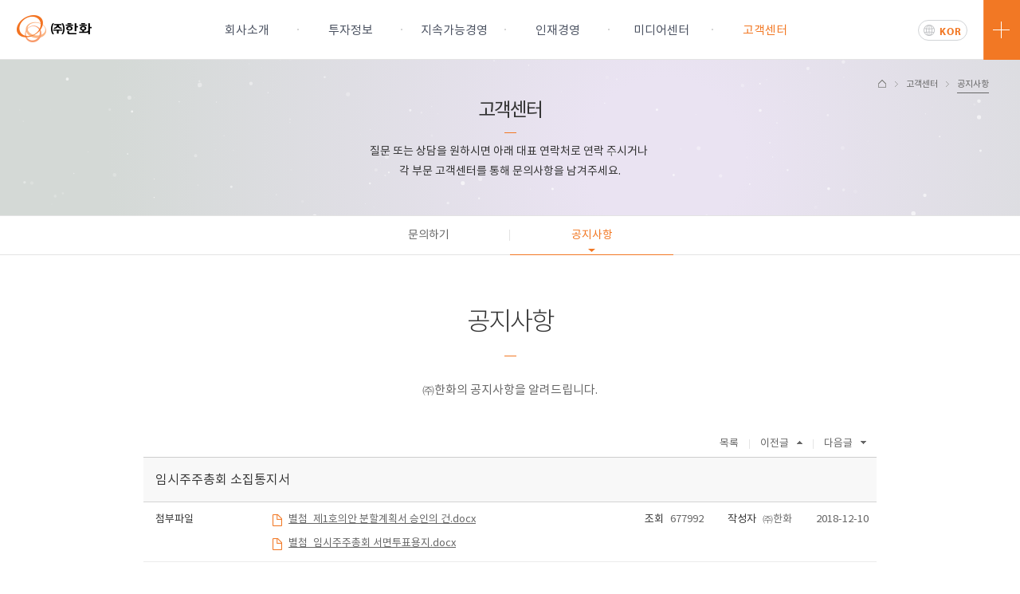

--- FILE ---
content_type: text/html; charset=UTF-8
request_url: https://www.hanwhacorp.co.kr/hanwha/customer/notice_more.do?seq=682&search_param1=0&search_param2=&pageNum=5
body_size: 29155
content:






















<!DOCTYPE html>
<html lang="ko" class="" >
<head>
    <meta http-equiv="X-UA-Compatible" content="IE=edge" >
    <meta charset="UTF-8">
    

    
        <meta name="description" content="㈜한화 글로벌, 건설 사업 내용, IR, 채용정보, 홍보자료 제공" />
        <meta name="keywords" content="㈜한화, 한화, 한화홈페이지, 글로벌, 건설, Hanwha, Hanwhacorp" />
        <meta property="og:title" content="㈜한화" />
        <meta property="og:description" content="㈜한화 웹사이트 방문을 환영합니다." />
        <meta property="og:url" content="http://www.hanwhacorp.co.kr"/>
    

    
    <link rel="alternate" href="https://m.hanwhacorp.co.kr/hanwha/customer/notice_more.jsp" />
	<link rel="shortcut icon" href="/_resource/global_images/ico/favicon.ico" type="image/x-icon">

    <meta property="og:type" content="website" />
    <meta property="og:image" content="http://www.hanwhacorp.co.kr/_resource/global_images/facebook.jpg" />
    <meta name="google-site-verification" content="pVr1JodIfvsNTxIKqjlwGvoY9ufDsEDtHeid1z05z6U" />


    
        <!-- Google tag (gtag.js) -->
        <script async src="https://www.googletagmanager.com/gtag/js?id=G-XYNSQY7Q40"></script>
        <script>
          window.dataLayer = window.dataLayer || [];
          function gtag(){dataLayer.push(arguments);}
          gtag('js', new Date());

          gtag('config', 'G-XYNSQY7Q40');
        </script>
    

<title>공지사항 | 고객센터 | ㈜한화</title>




    <link href="/_resource/global_css/common.css" rel="stylesheet" />
    <link href="/_resource/global_css/jquery.mCustomScrollbar.css" rel="stylesheet" />
    <link href="/_resource/global_css/form.css" rel="stylesheet" />
    <link href="/_resource/global_css/footer.css" rel="stylesheet" />

<link href="/_resource/hanwha/css/Hanwha.common.css" rel="stylesheet" />
<link href="/_resource/hanwha/css/Hanwha.customer.css" rel="stylesheet" />






<script>
    var is_tablet = false;
    var resourcePath = "/_resource";
    var webDomain = "http://www.hanwhacorp.co.kr";
</script>
</head>
<body>
<div role="status" class="skip-content">
    <p><a href="javascript:void(0);" class="skip-contents">본문 바로가기</a></p>
</div>
<div id="wrap">



<div id="navigation">
    <div class="navi_area">
        <div class="logo_box mot3">
            <h1>
                <a href="/index.jsp" target="_parent" class="home"><img src="/_resource/global_images/logo/header_logo_ko.png
			" alt="㈜한화"></a>
            </h1>
        </div>
        <div class="logo_sub_box mot3Delay">
            <img src="/_resource/global_images/logo/header_logo_ko.jpg" alt="㈜한화" class="sub_logo">
        </div>
        <ul class="navi_ul">
            <li>
                <dl class="navi_dl">
                    <dt>
                        <a href="/hanwha/company/intro.jsp" target="_parent" class="mot3" data-idx="0">회사소개</a>
                    </dt>
                    <dd>
                        <div class="navi_ico">
                            <div class="ico"><img src="/_resource/global_images/ico/ico_gnb_top01.png" alt=""></div>
                            <div class="num en_font1">01</div>
                        </div>
                        <ul class="navi_sub_ul">
                            <li><a href="/hanwha/company/intro.jsp" target="_parent" class="mot3 menu_img_1_1">㈜한화 소개</a></li>
                            <li><a href="/hanwha/company/history.jsp" target="_parent" class="mot3">연혁</a></li>
                            <li><a href="/hanwha/company/subsidiary.jsp" target="_parent" class="mot3">주요계열사현황</a></li>
                            <li><a href="/hanwha/company/globe.jsp" target="_parent" class="mot3 menu_img_1_4">글로벌한화</a></li>
                            <li><a href="/hanwha/company/ci.jsp" target="_parent" class="mot3">CI</a></li>
                        </ul>
                    </dd>
                </dl>
            </li>
            <li>
                <dl class="navi_dl">
                    <dt>
                        <a href="/hanwha/investment/basic_information.jsp" target="_parent" class="mot3" data-idx="1">투자정보</a>
                    </dt>
                    <dd>
                        <div class="navi_ico">
                            <div class="ico"><img src="/_resource/global_images/ico/ico_gnb_top02.png" alt=""></div>
                            <div class="num en_font1">02</div>
                        </div>
                        <ul class="navi_sub_ul">
                            <li><a href="/hanwha/investment/basic_information.jsp" target="_parent" class="mot3">주식정보</a></li>
                            <li><a href="/hanwha/investment/performance_report.do" target="_parent" class="mot3">IR 자료실</a></li>
                            <li><a href="/hanwha/investment/finance01.jsp" target="_parent" class="mot3">재무정보</a></li>
                            <li><a href="/hanwha/investment/investinfo.jsp" class="mot3">공시정보</a></li>
                            <li><a href="/hanwha/investment/association.jsp" target="_parent" class="mot3">기업지배구조</a></li>
                        </ul>
                    </dd>
                </dl>
            </li>
            <li>
                <dl class="navi_dl">
                    <dt>
                        <a href="/hanwha/sustainability/introduction.jsp" target="_parent" class="mot3" data-idx="2">지속가능경영</a>
                    </dt>
                    <dd>
                        <div class="navi_ico">
                            <div class="ico"><img src="/_resource/global_images/ico/ico_gnb_top03.png" alt=""></div>
                            <div class="num en_font1">03</div>
                        </div>
                        <ul class="navi_sub_ul">
                            <li><a href="/hanwha/sustainability/introduction.jsp" target="_parent" class="mot3">지속가능경영</a></li>
                            <li><a href="/hanwha/sustainability/environment.jsp" target="_parent" class="mot3">안전환경보건경영 </a></li>
                            <li><a href="/hanwha/sustainability/compliance.jsp" target="_parent" class="mot3">윤리준법경영</a></li>
                            <li><a href="/hanwha/sustainability/winning_partnership.jsp" target="_parent" class="mot3">상생경영</a></li>
                            <li><a href="/hanwha/sustainability/socialcontribution.jsp" target="_parent" class="mot3">사회공헌</a></li>
                            <li><a href="/hanwha/sustainability/humanrightmngt.jsp" target="_parent" class="mot3">인권경영</a></li>
                        </ul>
                    </dd>
                </dl>
            </li>
            <li>
                <dl class="navi_dl">
                    <dt>
                        <a href="/hanwha/hrmanagement/talentedhr.jsp" target="_parent" class="mot3" data-idx="3">인재경영</a>
                    </dt>
                    <dd>
                        <div class="navi_ico">
                            <div class="ico"><img src="/_resource/global_images/ico/ico_gnb_top04.png" alt=""></div>
                            <div class="num en_font1">04</div>
                        </div>
                        <ul class="navi_sub_ul">
                            <!-- <li><a href="/hanwha/hrmanagement/lifeathanwha.jsp" target="_parent" class="mot3 menu_img_3_1">라이프 at 한화</a></li> -->
                            <li><a href="/hanwha/hrmanagement/talentedhr.jsp" target="_parent" class="mot3">인재상</a></li>
                            <li><a href="/hanwha/hrmanagement/recruitprocess.jsp" target="_parent" class="mot3">채용전형</a></li>
                            <li><a href="/hanwha/hrmanagement/hrsystem.jsp" target="_parent" class="mot3">인사제도</a></li>
                            <li><a href="/hanwha/hrmanagement/job_part_common.jsp" target="_parent" class="mot3">직무소개</a></li>
                        </ul>
                    </dd>
                </dl>
            </li>
            <li>
                <dl class="navi_dl">
                    <dt>
                        <a href="/hanwha/media/coverage.do" target="_parent" class="mot3" data-idx="4">미디어센터</a>
                    </dt>
                    <dd>
                        <div class="navi_ico">
                            <div class="ico"><img src="/_resource/global_images/ico/ico_gnb_top05.png" alt=""></div>
                            <div class="num en_font1">05</div>
                        </div>
                        <ul class="navi_sub_ul">
                            <li><a href="/hanwha/media/coverage.do" target="_parent" class="mot3">보도자료</a></li>
                            <!-- <li><a href="/hanwha/media/corporate.do" target="_parent" class="mot3">홍보영상</a></li> 
                            <li><a href="/hanwha/media/news.do" target="_parent" class="mot3">영상뉴스</a></li>
                            <li><a href="/hanwha/media/social.do" target="_parent" class="mot3">소셜채널</a></li> -->
                        </ul>
                    </dd>
                </dl>
            </li>
            <li>
                <dl class="navi_dl">
                    <dt>
                        <a href="/hanwha/customer/qa.do" target="_parent" class="last mot3" data-idx="5">고객센터</a>
                    </dt>
                    <dd class="last">
                        <div class="navi_ico">
                            <div class="ico"><img src="/_resource/global_images/ico/ico_gnb_top01.png" alt=""></div>
                            <div class="num en_font1">06</div>
                        </div>
                        <ul class="navi_sub_ul">
                            <li><a href="/hanwha/customer/qa.do" target="_parent" class="mot3">문의하기</a></li>
                            <li><a href="/hanwha/customer/notice.do" target="_parent" class="mot3">공지사항</a></li>
                        </ul>

                    </dd>
                </dl>
            </li>
            <li class="navi_line"></li>
        </ul>

        <div class="navi_side_box mot3">
            <a href="javascript:void(0);" class="smart_info_box" title="SMART INFO 열기">
                <div class="smart_box mot3 active">
                    <!-- <div class="smart_price">
                        <div class="top">
                            <span class="en_font1">CURRENT PRICE</span>
                        </div>
                        <div class="bottom">
                            <div class="text_box" id="smart_price_text_box">
                            	<iframe src="https://ir.gsifn.io/hanwha/mini_stock.html?koreng=1" width="170px" height="30px" scrolling="no"></iframe>
                            </div>
                        </div>
                    </div> -->
                </div>
                <span class="btn_side_menu mot3">
                    <span class="ico_close mot3"></span>
                    <span class="text en_font1 mot6"> CLOSE</span>
                </span>
            </a>
            <div class="select_lang mot3">
                <a href="/index.jsp" class="en_font1 kor active mot3">KOR</a>
                <a href="/eng/index.jsp" class="en_font1 eng mot3">ENG</a>
            </div>
        </div>
        <div class="smart_info_side">
            <div class="smart_info">
                <div class="smart_info_news">
                    <div class="ico_new_wrap">
                        <span class="ico en_font1">NEWS</span>
                    </div>
                    <ul class="notice_list">
                    </ul>
                </div>
                <div class="smart_info_quick">
                    <h2><span>부문</span>바로가기</h2>
                    <ul class="quick_ul">
                        <li>
                            <a href="https://www.hanwhaglobal.co.kr/ko" class="ico03 mot3">
                                <em class="txt_hanwha light">㈜한화 글로벌부문</em>
                                <!-- <img src="/_resource/global_images/logo/smart_info_logo1.png" alt="㈜한화 글로벌부문"> -->
                            </a>
                        </li>
                        <li class="dot"></li>
                        <li>
                            <a href="https://www.hwenc.co.kr/" class="ico02 mot3">
                                <em class="txt_hanwha light">㈜한화 건설부문</em>
                                <!-- <img src="/_resource/global_images/logo/smart_info_logo2.png" alt="㈜한화 건설부문"> -->
                            </a>
                        </li>
                    </ul>
                </div>
                <!-- <div class="smart_info_price">
                    <h2>주가정보</h2>
                    <div class="graph_area">
                        <iframe src="https://ir.gsifn.io/hanwha/ir_main.html?koreng=1" width="457" height="299" frameborder="0" scrolling="no" style="margin:0 auto;" title="실시간 주가정보"></iframe>
                        <a href="/hanwha/investment/live_stock_info.jsp" class="stock_link" onclick="Tracker.tracking('btn', 'SmartInfo', 'Click', 'Stock');" >실시간주가정보 바로가기</a>
                    </div>
                </div> -->
                <!--<div class="smart_info_banner">
                    <a href="/hanwha/hrmanagement/lifeathanwha.jsp" class="banner mot3" onclick="Tracker.tracking('btn', 'SmartInfo', 'Click', 'LifeatHanwha');" >
                        Life At Hanwha 한화인들의 실제 모습을 경험할 수 있는 인터랙티브 콘텐츠 입니다 바로가기
                </a>
            </div>-->
        </div>
        </div>
        <div class="navi_layer">
            <div class="white_bg"></div>
            <div class="shadow"></div>
        </div>
    </div>

</div>
<div id="pop_side_bg"></div>
<div id="pop_bg"></div>


<div id="contents" class="customer">
    <div class="sub_top white">
        <div class="inner">
            <div class="breadcrumb">
                <ul>
                    <!--HOME > 투자정보 > 고객센터 > 공지사항-->
                    <li class="home"><a href='/index.jsp'>HOME</a></li>
                    <li><a href='/hanwha/customer/notice.do'>고객센터</a></li>
                    <li class="active"><a href='/hanwha/customer/notice.do'>공지사항</a></li>
                </ul>
            </div>

            

<canvas id="canvas" width=2000 height=195 style="position:absolute; top:0; left:50%; margin-left:-1000px; z-index:-1"></canvas>
<div id="particle" style="position:absolute; top:0; left:50%; margin-left:-1000px; width:2000px; height:195px;"></div>

<h2>고객센터</h2>
<div class="hr_line" style="width: 15px;"></div>
<p>
    질문 또는 상담을 원하시면 아래 대표 연락처로 연락 주시거나 <br>
    각 부문 고객센터를 통해 문의사항을 남겨주세요.
</p>

<script> var headLineType = "customer"; </script>
<script src="/_resource/hanwha/js/vendor/particles.min.js"></script>
<script src="/_resource/hanwha/js/Hanwha.HeadLine.js"></script>
        </div>
    </div>
    
<div id="navigation_sub">
    <div class="navi_sub_area">
        <a href="/index.jsp" class="logo_box mot2">
            <img src="/_resource/global_images/logo/header_logo_ko.jpg" alt="㈜한화" class="sub_navi_logo">
        </a>

        <ul class="navi_sub_ul lan2">
            <li>
                <dl class="navi_sub_dl">
                    <dt>
                        <a href="/hanwha/customer/qa.do" class="mot3" data-idx="0">문의하기</a>
                    <div class="sub_cursor_box">
                        <div class="sub_cursor"></div>
                    </div>
                    </dt>
                </dl>
            </li>
            <li>
                <dl class="navi_sub_dl">
                    <dt>
                        <a href="/hanwha/customer/notice.do" class="mot3 last" data-idx="1">공지사항</a>
                    <div class="sub_cursor_box">
                        <div class="sub_cursor"></div>
                    </div>
                    </dt>
                </dl>
            </li>


        </ul>
        <div class="btn_side_navi_box">
            <a href="javascript:void(0);" class="btn_side_navi">
                <span class="line_top mot2"></span>
                <span class="line_middle mot2"></span>
                <span class="line_bottom mot2"></span>
            </a>
        </div>
    </div>
</div>

    <div class="inner_content customer_content notice_more">

        <div class="section section_top">
            <div class="inner">
                <h2>공지사항</h2>
                <div class="hr_line"></div>
                <p>㈜한화의 공지사항을 알려드립니다.</p>
                <div class="form_more">
                    <div class="list_area">
                        <ul class="fclear">
                            <li><a href="/hanwha/customer/notice.do?&pageNum=5&search_param1=0&search_param2=" class="notice_list">목록</a></li>
                            
                            	<li><a href="/hanwha/customer/notice_more.do?seq=702&pageNum=5&search_param1=0&search_param2=" class="notice_prev">이전글</a></li>
                            
                            	<li><a href="/hanwha/customer/notice_more.do?seq=662&pageNum=5&search_param1=0&search_param2=" class="notice_next">다음글</a></li>
                            
                        </ul>

                    </div>
                    <div class="list_head">
                        <div class="head_tit">임시주주총회 소집통지서</div>
                        <div class="head_sub_ex fclear">
                            <div class="ex_file f_l">
                                <span>첨부파일</span>
																<div class="download_box">
																<a href='#none' onClick="javascirpt:hCorpfileDownload('/upload/hanwha/notice/20181210/9f225242-317f-4be0-bed6-ef46d73625c0.docx', '별첨_제1호의안 분할계획서 승인의 건.docx')"><span style='text-decoration:underline;'>별첨_제1호의안 분할계획서 승인의 건.docx</span></a><a href='#none' onClick="javascirpt:hCorpfileDownload('/upload/hanwha/notice/20181210/7363e3b9-99d2-457c-bdf2-af83d09642b6.docx', '별첨_임시주주총회 서면투표용지.docx')"><span style='text-decoration:underline;'>별첨_임시주주총회 서면투표용지.docx</span></a>
															</div>
                        		</div>
                            <div class="ex_info f_r">
                                <ul class="fclear">
                                    <li>조회<span>677992</span></li>
                                    <li>작성자<span>㈜한화</span></li>
                                    <li><span class="mar_l0">2018-12-10</span></li>
                                </ul>
                            </div>
                        </div>
                    </div>
                    
					<div class="list_cnt">
						
						주주님의 관심과 성원에 감사드립니다.<br/>상법 제365조 및 우리 회사 정관 제17조에 의거하여 임시주주총회를 다음과 같이 개최하오니 참석하여 주시기 바랍니다.<br/><br/><br/>                  - 다     음 –<br/><br/>1. 일 시 : 2018년 12월 27일(목) 오전 10시<br/><br/>2. 장 소 : 대한상공회의소 의원회의실(서울시 중구 세종대로 39)<br/><br/>3. 회의 목적 사항<br/> 가. 보고 사항 : 감사보고<br/> 나. 부의 안건<br/>    제 1 호 의안 : 기계부문 자동차부품 사업 분할계획서 승인의 건   (별첨 참조)<br/><br/>4. 경영참고사항 비치<br/> 상법 제542조의4에 의거하여 경영참고사항을 우리 회사의 본/지점, 금융위원회, <br/>한국거래소 및 한국예탁결제원에 비치하오니 참조하시기 바랍니다.<br/><br/>5. 실질주주의 의결권 행사에 관한 사항<br/> 금번 당사의 주주총회에서는 주주님께서 참석하여 의결권을 직접 행사하시거나 또는 위임장에 의거 의결권을 간접 행사하실 수 있습니다. <br/><br/>6. 주주총회 참석 시 준비물<br/> - 직접행사 : 주주총회 참석장, 신분증<br/> - 대리행사 : 주주총회 참석장, 위임장(주주와 대리인의 인적사항 기재, 인감날인),<br/> 대리인의 신분증<br/><br/>7. 기타사항<br/> - 금번 임시주주총회에서는 기념품을 지급하지 않습니다.<br/><br/>                          2018년 12월 12일<br/><br/>                                                    주식회사 한    화<br/>                                                    대표이사 옥 경 석<br/>
					</div>
                    <div class="prev_next">
                        <ul>
                            <li class="fclear">
                                <div class="f_l">
                                    <span class="notice_prev">이전글</span>
                                    
                                    	<a href="/hanwha/customer/notice_more.do?seq=702&pageNum=5&search_param1=0&search_param2=">개인정보 이전 안내 통지 (공작기계)</a>
                                    
                                </div>

                                <ul class="f_r">
                                    <li class='file_o'>파일다운로드</li>
                                    <li class="w_who">㈜한화</li>
                                    <li class="w_date">2018-12-17</li>
                                </ul>
                            </li>
                            <li class="fclear">
                                <div class="f_l">
                                    <span class="notice_next">다음글</span>
                                    
                                    	<a href="/hanwha/customer/notice_more.do?seq=662&pageNum=5&search_param1=0&search_param2=">임시주주총회소집을 위한 기준일 및 주주명부 폐쇄기간</a>
                                    
                                </div>
                                <ul class="f_r">
                                    <li class='file_o'>파일다운로드</li>
                                    <li class="w_who">㈜한화</li>
                                    <li class="w_date">2018-11-15</li>
                                </ul>
                            </li>
                        </ul>
                    </div>
                    <div class="list_btn">
                        <a href="/hanwha/customer/notice.do?&pageNum=5&search_param1=0&search_param2=" class="mot3">목록</a>
                    </div>
                </div>

            </div>
        </div>

    </div>
    
<div id="top_move">
    <div class="inner">
        <a href="#contents" title="맨 위로가기">TOP</a>
    </div>
</div>
</div>





<script type="text/javascript">
    (function() {
	    if(window.location.href.indexOf("explosives") > 0){
	 		location.href = window.location.href.replace("explosives", "global");
	    }
    })();
</script>


<div id="footer">
    <div class="footer-content-wrap clearfix">
    <div class="footer-content clearfix">

        <!-- footer-right -->
        <div class="footer-right">
			<!--<ul class="footer-img">
				<li>
					 <a href="http://www.i-award.or.kr/Web/Assess/FinalCandidateView.aspx?REG_SEQNO=6567" target="_blank"><img src="/_resource/global_images/logo/webaward.png" alt="Web Award"/></a>
                </li>
			</ul>-->
            <ul class="footer-menu">
				<li>
                    <a href="https://visit.hanwhacorp.co.kr/" target="_blank" title="새창열림"><span class="label">사업장출입신청</span></a>
                </li>
                <li>
                    <a href="/hanwha/footer/perfonal_v4-9.jsp" ><span class="label font-w800">개인정보처리방침</span></a>
                </li>
                <li>
                    <a href="/hanwha/sustainability/compliance.jsp" ><span class="label">준법통제</span></a>
                </li>
                <li>
                    <a href="/hanwha/sustainability/winning_partnership.jsp" ><span class="label">상생협력</span></a>
                </li>
                <li>
                    <a href="#none" class="open_footer_youtube_popup" data-link="FEFpKcl9FBw"><span class="label">동반성장 홍보영상</span></a>
                </li>
                <li>
                    <a href="#none" class="open_footer_youtube_popup" data-link="RxjuM668hBA"><span class="label">기술보호 홍보영상</span></a>
                </li>
                <li>
                    <a href="/hanwha/footer/sitemap.jsp" ><span class="label">SITEMAP</span></a>
                </li>
				<li class="b_icon">
					<a href="https://blog.naver.com/hanwha_official" target="_blank"><img src="/_resource/global_images/logo/blog_icon.png" alt="한화 블로그"/><span style="font-weight:700;" class="label">㈜한화 블로그</span></a>
                </li>
            </ul>
            <div class="select small" style="width:140px;">
                <span class="ctrl"><span class="arrow"></span></span>
                <a href="javascript:void(0)" class="sValue selected">주요계열사 바로가기</a>
                <ul class="aList">
                  <li><a href="https://www.hanwha.co.kr" target="_blank" title="새 창 열림" onclick="Tracker.tracking('Main', 'Link', 'Hanwha Group');" ><span>한화그룹</span></a></li>
                  <li><a href="http://www.hanwhalife.com/" target="_blank" title="새 창 열림" onclick="Tracker.tracking('Main', 'Link', 'Hanwha Life Insurance');" ><span>한화생명</span></a></li>
                  <li><a href="http://www.hwrc.co.kr/" target="_blank" title="새 창 열림" onclick="Tracker.tracking('Main', 'Link', 'Hanwha HotelsResorts');"><span>한화호텔앤드리조트</span></a></li>
                  <li><a href="http://www.hanwhasolutions.com/" target="_blank" title="새 창 열림" onclick="Tracker.tracking('Main', 'Link', 'Hanwha Chemical');"><span>한화솔루션</span></a></li>
                  <li><a href="https://www.hanwhaaerospace.co.kr/" target="_blank" title="새 창 열림" onclick="Tracker.tracking('Main', 'Link', 'Hanwha Aerospace');"><span>한화에어로스페이스</span></a></li>
                  <li><a href="https://www.hanwhamomentum.com/" target="_blank" title="새 창 열림" onclick="Tracker.tracking('Main', 'Link', 'Hanwha Momentum');"><span>한화모멘텀</span></a></li>
                  <li><a href="https://hanwharobotics.co.kr/" target="_blank" title="새 창 열림" onclick="Tracker.tracking('Main', 'Link', 'Hanwha Robotics');"><span>한화로보틱스</span></a></li>
                </ul>
            </div>

        </div><!--// footer-right -->

        <!-- footer-left -->
        <div class="footer-left">
            <div class="logo">Hanwha</div>
            <p class="copy en_font1">
                Copyright &copy; 2016 <img src="/_resource/global_images/logo/corporation.png" class="copy_img" alt="Hanwha Corporation"/> All rights reserved.
            </p>
        </div><!--// footer-left -->

    </div>
</div>
</div>
</div>
<script src="/_resource/global_js/vendor/jquery-1.9.1.min.js"></script>
<script src="/_resource/global_js/vendor/TweenMax.min.js"></script>
<script src="/_resource/global_js/vendor/modernizr.min.js"></script>
<script src="/_resource/global_js/vendor/jquery.mCustomScrollbar.concat.min.js"></script>
<script src="/_resource/global_js/vendor/jquery.easydropdown.js"></script>
<script src="/_resource/global_js/select.js"></script>
<script src="/_resource/global_js/common.js"></script>
<script src="/_resource/global_js/navi.js"></script>

<script src="/_resource/hanwha/js/Hanwha.common.js"></script>



<script>
    navi.setNavi(5,1);
</script>





<span itemscope="" itemtype="http://schema.org/Organization">
<link itemprop="url" href="http://www.hanwhacorp.co.kr">
<a itemprop="sameAs" href="https://blog.naver.com/hanwha_official"></a>
</span>
</body>
</html>




--- FILE ---
content_type: text/css;charset=UTF-8
request_url: https://www.hanwhacorp.co.kr/_resource/global_css/form.css
body_size: 10568
content:
/* input */
input, textarea, select {
    -webkit-appearance: none;
    -webkit-border-radius: 0;
    -webkit-background-clip: padding-box;
    -moz-appearance: none;
    -moz-border-radius: 0;
    -moz-background-clip: padding;
    border-radius: 0;
    background-clip: padding-box;
}

.custom-check,.custom-radio{ position: relative;  display: inline-block;  height: 20px;line-height: 20px;}
.custom-radio{height: 17px;line-height: 19px;  padding-rigt: 27px;}
.custom-radio.left{height: 17px;line-height: 19px;  padding-left: 27px;}
.custom-check input[type=checkbox],.custom-radio input[type=radio] {  visibility: visible;   -ms-filter: "alpha(opacity=0)"; filter: alpha(opacity=0); opacity: 0;display: block; width: 22px; height: 22px;position: absolute;top:0;right:0;cursor: pointer;}
input[type=radio]:focus+i,input[type=checkbox]:focus+i{border-color:#000;}
.custom-radio input[type=radio] {width: 19px; height: 19px;}
.custom-check i,.custom-radio i {position: absolute;top: 0;right: 0;cursor: pointer;border: 1px solid #c7c7c7;}
.lt-ie8 .custom-check i,.lt-ie8 .custom-radio i{border: none;}
.lt-ie8 .custom-check input[type=checkbox],.lt-ie8 .custom-radio input[type=radio] {-ms-filter: "alpha(opacity=100)"; filter: alpha(opacity=100);opacity: 1;}
.custom-check i{ width: 20px; height: 20px;}
.custom-radio i{ width: 17px; height: 17px;}
.custom-check i:after,.custom-radio i:after {
    -ms-filter: "alpha(opacity=0)";
    filter: alpha(opacity=0);
    opacity: 0;
    content: '';
    position: absolute;
    width: 20px;
    height: 20px;
    background: url('/_resource/global_images/ico/ico_check.png') no-repeat 50% 50%;
    background-size: 13px;
    top: 0;
    right: 0;
    -webkit-background-clip: padding-box;
    -moz-background-clip: padding;
    background-clip: padding-box;
    display: none;
}
.custom-radio i:after {width: 17px; height: 17px;}
.custom-check.left input[type=checkbox],.custom-radio.left input[type=radio],
.custom-check.left i,.custom-radio.left i{right: inherit;left:0;}
.custom-radio i:after{width: 7px; height: 7px;top:5px;left:5px;background: #f27824;}
.custom-check input[type=checkbox]:checked + i:after,.custom-radio input[type=radio]:checked + i:after {
    -ms-filter: "alpha(opacity=100)";
    filter: alpha(opacity=100);
    opacity: 1;
    display: block;
}
.custom-check label span{color:#666;font-size: 14px;}
.custom-check label{padding-right: 30px;}

input.cform{width: 100%;height: 37px;  line-height: 37px; font-size: 14px; float: left;box-sizing: border-box;-moz-box-sizing: border-box;-webkit-box-sizing: border-box;padding: 1px 5px}
textarea.cform{width: 100%;font-size: 14px;line-height: 22px;box-sizing: border-box;-moz-box-sizing: border-box;-webkit-box-sizing: border-box;padding: 4px 4px}
/* Select */
.select{ height:37px;position:relative; line-height:normal; display:inline-block; vertical-align:middle; background:#fff;}
.select.small{ height:21px;}
#footer .select.small{ height:21px;}
.select *{ margin:0; padding:0; cursor:pointer; font-size:13px;}
.select.small *{font-size:12px;}
.select .sValue{ position:relative;   display: block; box-sizing: border-box;-webkit-box-sizing: border-box;-moz-box-sizing: border-box; z-index:2; left:0; top:0; border:1px solid #d7d7d8; color:#666; line-height:35px;text-align:left; overflow:visible; background:transparent;}
.select.small .sValue{line-height: 23px;}
#footer .select .sValue{line-height: 20px;}
.select.open .sValue,
.select .sValue.outLine{ border:1px solid #d7d7d8;}
.select a.sValue{ height:100%; width:100%; padding-left:12px;}
.select.small a.sValue{ padding-left:9px;}
.select.open a.sValue{border-bottom:1px solid #ebebeb;}
#footer .select.open a.sValue{  border: 1px solid #d7d7d8;border-top:1px solid #ebebeb;}
.select .ctrl{ position: absolute; right: 10px; top: 50%; height: 0; width: 0; margin-top: -2px; border-color: #999 transparent transparent transparent; border-style: solid; border-width: 4px 4px 0 4px;}
.select.small .ctrl{right: 7px;}
#footer .select .ctrl{border-color: transparent transparent #f6a065 transparent;border-width: 0 3px 4px 3px;}
.select ul{ top:100%; left:0; width:100%;  max-height: 175px; overflow-y: auto; list-style:none; border:1px solid #d7d7d8;margin-top: -1px;/* padding: 5px 0;*/ background:#fff;box-sizing: border-box;-webkit-box-sizing: border-box;-moz-box-sizing: border-box;}
#footer .select ul{top:inherit; bottom: 100%;border:1px solid #d7d7d8;margin-bottom: -1px;}
.select ul.aList{ display:none;position: absolute; z-index: 1}
.select.open ul.aList{ display:block;}
.select ul.iList{ left:-2000%;}
.select.open ul.iList{ left:0;}
.select.open .ctrl{border-color: transparent transparent #f27824 transparent; border-width: 0 4px 4px 4px;}
#footer .select.open .ctrl{border-color: #f6a065 transparent transparent transparent ; border-width: 4px 3px 0 3px;}
.select li{ position:relative; overflow:hidden; white-space:nowrap; height:100%; }
.select li input.option{ position:absolute; width:100%; height:100%; line-height:25px;}
.select li label{ position:absolute; left:0; top:0; width:100%;; height:23px; line-height:23px; color:#767676; background:#fff;}
.select li a{   text-align: left;display:block; height:100%; line-height:30px;   margin: 0; background:#fff; text-decoration:none; padding-left: 12px;  -webkit-transition: all 150ms ease-in-out;
    -moz-transition: all 150ms ease-in-out;-ms-transition: all 150ms ease-in-out;transition: all 150ms ease-in-out;}
.select.small li a{line-height:25px;padding-left: 9px;}
.select li a span{color:#333;-webkit-transition: all 150ms ease-in-out;-moz-transition: all 150ms ease-in-out;-ms-transition: all 150ms ease-in-out;transition: all 150ms ease-in-out;}
.select li.hover a{background-color: #f27824;}
.select li.hover a span{color: #fff; }



/* --- EASYDROPDOWN DEFAULT THEME --- */

/* PREFIXED CSS */
select{opacity: 0;}
.dropdown,.dropdown_s,
.dropdown div,.dropdown_s div,
.dropdown li,.dropdown_s li,
.dropdown div::after,.dropdown_s div::after{-webkit-transition: all 150ms ease-in-out;-moz-transition: all 150ms ease-in-out;-ms-transition: all 150ms ease-in-out;transition: all 150ms ease-in-out;}
.dropdown .selected::after,.dropdown_s .selected::after,
.dropdown.scrollable div::after,.dropdown_s.scrollable div::after{-webkit-pointer-events: none;-moz-pointer-events: none;-ms-pointer-events: none;pointer-events: none;}

/* WRAPPER */
.dropdown{position: relative;width: 165px;border: 1px solid #ccc;box-sizing: border-box;cursor: pointer;background: #fff;-webkit-user-select: none;-moz-user-select: none;user-select: none;float: left;height: 37px;line-height: 37px;}
.dropdown_s{position: relative;width: 165px;border: 1px solid #ccc;box-sizing: border-box;cursor: pointer;background: #fff;-webkit-user-select: none;-moz-user-select: none;user-select: none;float: left;height: 25px;line-height: 25px;  display: inline-block; vertical-align: top; float: none; margin-right:3px;}
.dropdown.open,.dropdown_s.open{z-index: 2;}
.dropdown:hover,.dropdown_s:hover{ box-shadow: 0 0 5px rgba(0,0,0,.15);}
.dropdown.focus,.dropdown_s.focus{box-shadow: 0 0 5px rgba(51,102,248,.4);}

/* CARAT */
.dropdown .carat,.dropdown_s .carat{position: absolute;right: 12px;top: 50%;height: 0;width: 0;margin-top: -2px;border-color: #888 transparent transparent transparent;border-style: solid;border-width: 5px 4px 0 4px;}
.dropdown_s .carat{position: absolute;right: 8px;top: 50%;height: 0;width: 0;margin-top: -2px;border-color: #f6a065 transparent transparent transparent;border-style: solid;border-width: 5px 4px 0 4px;}
.dropdown.open .carat,.dropdown_s.open .carat{border-color: transparent transparent #f6a065 transparent;border-width: 0 4px 5px 4px}
.dropdown.disabled .carat,.dropdown_s.disabled .carat{border-top-color: #999;}
/* OLD SELECT (HIDDEN) */
.dropdown .old,.dropdown_s .old{position: absolute;left: 0;top: 0;height: 0;width: 0; overflow: hidden;}
.dropdown.touch .old,.dropdown_s.touch .old{width: 100%;height: 100%;}
.dropdown.touch select,.dropdown_s.touch select{width: 100%;height: 100%;opacity: 0;}
/* SELECTED FEEDBACK ITEM */

.dropdown .selected, .dropdown li{font-size: 13px;display: block;color: #666;overflow: hidden;white-space: nowrap;padding-left: 18px;padding-right: 20px;text-align: left;}
.dropdown_s .selected, .dropdown_s li{font-size: 12px;display: block;color: #666;overflow: hidden;white-space: nowrap;padding-left: 9px;padding-right: 10px;text-align: left;}
.dropdown.disabled .selected,.dropdown_s.disabled .selected{color: #999;}
.dropdown .selected::after,.dropdown_s .selected::after{content: '';position: absolute;right: 0;top: 0;bottom: 0;width: 60px;border-radius: 0 2px 2px 0;box-shadow: inset -55px 0 25px -20px #fff;}
/* DROP DOWN WRAPPER */
.dropdown div,.dropdown_s div{
    position: absolute;
    height: 0;
    left: -1px;
    right: -1px;
    top: 100%;
    margin-top: -1px;
    background: #fff;
    border: 1px solid #ccc;
    border-top:none;
    overflow: hidden;
    opacity: 0;
    padding: 0 5px;
    z-index: -1;
}
.dropdown div:before,.dropdown_s div:before{content: ''; position: relative;display: block;top: 0.5px;left: 0; background-color: #eee;width: 100%;height: 1px;}
/* Height is adjusted by JS on open */
.dropdown.open div,.dropdown_s.open div{opacity: 1; z-index: 2;}
/* FADE OVERLAY FOR SCROLLING LISTS */
.dropdown.scrollable div::after,.dropdown_s.scrollable div::after{content: '';position: absolute;left: 0;right: 0;bottom: 0;height: 50px;box-shadow: inset 0 -50px 30px -35px #fff;}
.dropdown.scrollable.bottom div::after,.dropdown_s.scrollable.bottom div::after{opacity: 0;}
/* DROP DOWN LIST */
.dropdown ul,.dropdown_s ul{position: absolute;left: 0;top: 0;height: 100%;width: 100%;list-style: none;overflow: hidden;z-index: 3;}
.dropdown.scrollable.open ul,.dropdown_s.scrollable.open ul{overflow-y: auto;}

/* DROP DOWN LIST ITEMS */
.dropdown li{list-style: none;padding-top: 11px;padding-bottom: 11px;line-height: 100%;}
.dropdown li:first-child{padding-top: 13px;}
.dropdown_s li{list-style: none;line-height: 100%;padding-top: 8px;padding-bottom:8px; }
.dropdown_s li:first-child{padding-top: 10px;}
/* .focus class is also added on hover */
.dropdown li.focus,.dropdown_s li.focus{position: relative;z-index: 3;}
.dropdown li.focus,.dropdown_s li.focus{background:#f27824;color: #fff;}
.dropdown li.active,.dropdown_s li.active{font-weight: 700;}
.dropdown ul, .dropdown_s ul {

}

--- FILE ---
content_type: text/css;charset=UTF-8
request_url: https://www.hanwhacorp.co.kr/_resource/global_css/footer.css
body_size: 4164
content:
#footer{ position: relative;width: 100%;  clear: both;    max-width: 2000px;  min-width: 1024px;margin: 0 auto; }
#footer .footer-content-wrap{  position: relative; z-index: 1; width: 100%;border-top:1px solid #f3f3f3;background-color: #fff;}
#footer .footer-content{max-width: 1970px;min-width: 990px;margin: 0 auto;padding: 11px 10px 11px;height: 43px;box-sizing: border-box;-moz-box-sizing: border-box;-webkit-box-sizing: border-box;}
#footer .footer-content .footer-left {float: left;}
#footer .footer-content .footer-right {float: right;}
#footer .footer-content .footer-left .logo{float:left;background: url("/_resource/global_images/logo/footer_logo.png") no-repeat left top;width: 67px;height: 18px;text-indent: -9999em;padding-right: 18px;}
#footer .footer-content .footer-left .copy{float:left;color: #666666;line-height: 20px;letter-spacing: 0.2px;font-size: 11px;  font-weight: 300;}
#footer .footer-content .footer-left .copy .copy_img {position:relative;top:5px;}


#footer .footer-content-defense {max-width: 1970px;min-width: 990px;margin: 0 auto;padding: 11px 10px 11px;height: 43px;box-sizing: border-box;-moz-box-sizing: border-box;-webkit-box-sizing: border-box;}
#footer .footer-content-defense .footer-left {float: left;}
#footer .footer-content-defense .footer-left .logo{float:left;background: url("/_resource/global_images/logo/footer_logo.png") no-repeat left top;width: 67px;height: 18px;text-indent: -9999em;padding-right: 18px;}
#footer .footer-content-defense .footer-left .copy{float:left;color: #666666;line-height: 20px;letter-spacing: 0.2px;font-size: 11px;  font-weight: 300;}
#footer .footer-content-defense .footer-left .copy .copy_img {position:relative;top:5px;}
#footer .footer-content-defense .footer-right-defense {float: right;}

#footer .footer-content-defense .footer-left .logo_defense{float:left;background: url("/_resource/global_images/logo/footer_logo_defense.png") no-repeat left top;width: 127px;height: 18px;text-indent: -9999em;padding-right: 18px;}


.footer-menu {display: block; float: left; }
.footer-menu li {float: left; position: relative;height: 12px;line-height:15px;  padding: 4px 0;}
.footer-menu li.li_youtube a {padding:0 12px 0 3px;}
.footer-menu li.b_icon img {margin: -3px 4px 0 0;}
.footer-img {display: block; float: left; position:relative; right:-20px; bottom:9px;}
.footer-img li {float: left; width: 76px;height: 38px; padding-right:15px; }

.font-w800 {font-weight: 800;}

@media screen and (max-width:1370px){
    #footer .footer-content {height:75px;}
    #footer .footer-content .footer-right {float: none; clear:both; margin:5px 0;}
    .footer-img {position: absolute; right:26px; bottom:17px;}
    .footer-menu li:first-child a {padding-left: 1px;}

    #footer .footer-content-defense {height:50px;}
    #footer .footer-content-defense .footer-right-defense {clear:both; margin:0;}
}


.footer-menu li:after {
    content: '';
    width: 2px;
    height: 2px;
    display: block;
    position: absolute;
    background: #f27824;
    top: 50%;
    margin-right: -1px;
    right: 100%;
}
.footer-menu li.dot_none:after {display: none;}
.footer-menu li.li_youtube.dot_block {padding-left:11px;}
.footer-menu li:first-child:after {content:none;}
.footer-menu li a {letter-spacing: -0.08em; padding: 0 12px;}
.footer-menu li a .label {  letter-spacing: 0.05px;
    display: inline-block;
    position: relative;
    color: #666;
    font-size: 12px;
    -webkit-transition: color 0.25s;
    -moz-transition: color 0.25s;
    -o-transition: color 0.25s;
    transition: color 0.25s;
}
.footer-menu li a .label:after {
    content: '';
    position: absolute;
    left: 50%;
    width: 100%;
    margin-left: -50%;
    top: 14px;
    -webkit-transition: all 0.25s;
    -moz-transition: all 0.25s;
    -o-transition: all 0.25s;
    transition: all 0.25s;
}
.footer-menu li:hover a .label:after {border-bottom: 1px solid #666;}
.clearfix {zoom: 1;}
.clearfix:before, .clearfix:after {
    content: '\0020';
    display: block;
    overflow: hidden;
    visibility: hidden;
    width: 0;
    height: 0;
}

--- FILE ---
content_type: text/css;charset=UTF-8
request_url: https://www.hanwhacorp.co.kr/_resource/hanwha/css/Hanwha.common.css
body_size: 18185
content:
.hr_line {display: block;width: 15px; margin: 15px auto 17px; border-top: 1px solid #333;}
.s_hr_line{display: block;width: 10px; margin: 15px auto; border-top: 1px solid #c9c9c9;}
.hr_line.orange{border-color:#f27824;}
.hr_line.white{border-color:#fff;}
.hr_line2{display: block;width: 20px; margin: 22px auto; border-top: 1px solid #f27824;}
.hr_line3{position:relative;display: block;width:1px;height:82px; margin: 48px auto 0; background:#f27824;}
.hr_line4{position:relative;display: block;width:1px;height:40px; margin: 0 auto 22px; background:#f27824;}
.hr_line5{display: block;width: 15px; margin: 18px 0 18px 6px; border-top: 1px solid #f27824;}
.hr_border {display: block;width: 100%; margin: 60px auto 62px; border-top: 1px solid #e5e5e5;}
.hr_border.w800 {width: 800px;}
.inner{max-width: 1000px;margin: 0 auto;text-align: center;}
.hanwha_top{background-color:#fff;text-align: center;height: 196px;position:relative;z-index:2;}
.hanwha_top .inner{max-width: 1300px;}
.hanwha_top .inner > h2{font-size:30px;color: #333;font-weight: 500;  line-height: 1;margin-top: 10px;}
.hanwha_top .inner > p{font-size: 15px;line-height: 1.8; color: #333;font-weight: 500;}

.hr_desc .fir_desc {display: block; height:14px; line-height: 16px; font-size:14px;}
.hr_desc .sec_desc {font-size:14px; display: block; margin-top:-9px;}

.section{background-color: #fff;}
.inner_content{padding-top: 48px;}

.section{position: relative;margin: 0 auto;width: 100%;max-width: 2000px;overflow: hidden;}
.section .inner{position: relative;top:0;padding: 35px 0;}
.section .inner > h2{padding-top: 35px;font-size: 32px;  font-weight: 300; letter-spacing: -2px;}
.section .inner > p{font-size: 15px;}

.f_l{float: left}
.f_r{float: right}
.fclear{*zoom:1}
.fclear:after{display:block;content:"";clear:both;}
.mt-4 {margin-top: -4px;}

.btn_down {transition: all .2s;-webkit-transition: all .2s;-moz-transition: all .2s;-o-transition: all .2s;background:#fff url("/_resource/hanwha/images/ico_download.png") no-repeat center;border: 1px solid #e0dede;display: inline-block;border-radius: 100px;width: 114px;height: 22px;text-indent: -999999%;}
.btn_down:hover {background-image:url("/_resource/hanwha/images/ico_download_w.png");background-color: #f27824;border-color: #f27824;}
.btn_down.md {height: 26px; background-color: transparent; border-color: #d8d6d6;}
.btn_down.md:hover {background-color: #f27824; border-color: #f27824;}
.btn_shortcuts {display: inline-block;padding-left: 13px;width: 114px;height: 22px;line-height: 22px;font-weight: 700;color: #f27824;font-size: 13px; background:#fff url("/_resource/hanwha/images/ico_link.png") no-repeat left 12px center;border: 1px solid #e0dede; border-radius: 100px; box-sizing: border-box; transition: all .2s;-webkit-transition: all .2s;-moz-transition: all .2s;-o-transition: all .2s;}
.btn_shortcuts:hover {background-image:url("/_resource/hanwha/images/ico_link_on.png");background-color: #f27824;border-color: #f27824;}
.btn_shortcuts.md {height: 26px; line-height: 26px; background-color: transparent; border-color: #d8d6d6;}
.btn_shortcuts.md:hover {color: #fff; background-color: #f27824; border-color: #f27824;}

.div_line{ width: 100%;height: 1px;display: block;  margin: 20px 0;background-color:#e5e5e5;  clear: both;}
.form_table{padding: 25px 0 100px;}
.form_table h3{font-size: 22px;  font-weight: 400;color: #000;text-align: left;line-height: 1;}
.form_table .caption{color:#666;font-size: 12px;display: block;text-align: right;padding:8px 0 20px;line-height: 1;}
.form_table .caption2{color:#666;font-size: 12px;display: block;text-align: right;line-height: 1;}
.form_table .caption.align_left{text-align: left;}
.form_table table{border-top:1px solid #cdcdcd;border-bottom:1px solid #e0e0e0;  margin: 0 auto;  clear: both;table-layout: fixed;}
.form_table table tr{border-top:1px solid #ebebeb;}
.form_table table thead tr{background-color:#f8f8f8;border-color: #cdcdcd}
/*.form_table table tr.important{background-color:#fff6f0; }*/
.form_table table tr.important td a,.form_table table tr.important td{color:#333; }
.form_table table tr td span.new{color:#f27824;margin: 0 5px;font-size: 10px;letter-spacing: -0.3px;font-weight: 600; }
.form_table table tr td a,.form_table table tr td{color:#666; }
.form_table table tr td.file_o a{display: block;  width: 42px; margin: 0 auto;  border-bottom: 1px solid #fff;height: 22px;}
.form_table.notice_table table tr:hover td{background-color: #f9f9f9;transition: all 0.3s ease-out;-webkit-transition: all 0.3s ease-out;-moz-transition: all 0.3s ease-out;-o-transition: all 0.3s ease-out;}
/*.form_table table tr td.file_o a:hover{border-color: #f27824;}*/
.form_table table th{padding: 12px 0;font-size: 14px;line-height: 1;color: #333;}
.form_table table td{padding: 0 0;font-size: 14px;line-height: 1;color: #666666;}
.form_table table td.num{width: 51px;text-align: right;  padding-right: 32px;}
.form_table table tr.important td.num{width: 83px;text-align: center;  padding-right: 0;}
.form_table table td.title{text-align: left;padding: 15px 0 15px 16px; font-size:14px; white-space: nowrap; text-overflow: ellipsis;overflow: hidden;}
.form_table table td.title a:hover{border-bottom:1px solid #666; }
.form_table table td.file_no,.form_table table td.file_o{text-indent: -9999em;}
.form_table table td.file_o{background:url("/_resource/global_images/ico/ico_pdf.png") no-repeat center;  padding: 10px 0;}
.form_table.down_table table tr:hover td{background-color: #f9f9f9;transition: all 0.3s ease-out;-webkit-transition: all 0.3s ease-out;-moz-transition: all 0.3s ease-out;-o-transition: all 0.3s ease-out;}
.form_table.down_table table td.title{  padding: 17px 0 17px 16px;}
.form_table.down_table table th{padding: 12px 0;}
.form_table.down_table table td.file_o { background: none; padding:12px 0;}
.form_table.down_table table tr td.file_o a{transition: all .2s;-webkit-transition: all .2s;-moz-transition: all .2s;-o-transition: all .2s;background:#fff url("/_resource/hanwha/images/ico_download.png") no-repeat center;border: 1px solid #e0dede;display: block;border-radius: 100px;width: 114px;height: 22px;}
.form_table.down_table table tr td.file_o a:hover{background-image:url("/_resource/hanwha/images/ico_download_w.png");background-color: #f27824;border-color: #f27824;}

.form_table table tr td em {
    color: #f27824;
    border: 1px solid #f27824;
    padding: 2px 7px 1px;
    border-radius: 10px;
    line-height: 1;
    font-size: 12px;
}

/* 보도자료 디자인 변경 : List페이지 - Start */
.coverage_content .section.coverage_area {padding-top: 0;}
.form_table .media-table {box-sizing: border-box;}
.form_table .media-table tr:first-child {border-top: 1px solid #959595;}
.form_table .media-table tr {border-top: 1px solid #dcdcdc;}
.form_table .media-table td {padding: 15px 0;}
.form_table .media-table td img {width: 150px; height: 95px;}
.form_table .media-table td.title {padding: 20px 0; white-space: normal; vertical-align: top;}
.form_table .media-table td.title p.txt-link {width: 550px;}
.form_table .media-table td.title p.txt-link a {font-size: 17px; line-height: 27px; font-weight: 500; color: #000; cursor: pointer;}
.form_table .media-table td.title p.data-txt {color: #999; margin-top: 15px;}
.form_table .media-table td.file_ok {text-align: right; padding-right: 30px;}
.form_table .media-table td.file_ok a {display: inline-block; border: 1px solid #e0dede; border-radius: 15px; background:url("/_resource/global_images/ico/ico_pdf_file.png") no-repeat 20px 8px; padding: 8px 20px 7px 40px; font-size: 13px; color: #3f312b;}
.form_table .media-table td.file_no {text-indent: -9999em;}
/* 보도자료 디자인 변경 : List페이지 End */

.form_more{width: 920px;margin: 46px auto 130px; font-size:13px;}
.form_more .notice_prev:after{content:"";display:inline-block;width:7px;height: 10px;padding-left:10px;background: url("/_resource/hanwha/images/customer/prev_w_btn.png") no-repeat right center;}
.form_more .notice_next:after{content:"";display:inline-block;width:7px;height: 10px;padding-left:10px;background: url("/_resource/hanwha/images/customer/next_w_btn.png") no-repeat right center;}

.form_more .list_area{position: relative;height: 13px;margin-bottom: 12px}
.form_more .list_area ul{position: absolute;top: 0;right: 0}
.form_more .list_area ul li{float: left}
.form_more .list_area ul li:before{content:"";display:inline-block;width: 1px;height: 12px;background: #e5e5e5;vertical-align: middle}
.form_more .list_area ul li:first-child:before{display: none}
.form_more .list_area ul li a{font-size: 13px;color: #666666;margin:0 13px }

.form_more .list_head .head_tit{text-align:left;padding:0 15px;border-top: 1px solid #cdcdcd;height: 55px;line-height:56px;font-size:16px;color:#333333;border-bottom: 1px solid #d3d3d3;background: #f8f8f8;  white-space: nowrap;
    text-overflow: ellipsis; overflow: hidden;}
.form_more .list_head .head_sub_ex{font-size:13px;text-align: left;border-bottom: 1px solid #ebebeb;background: #ffffff;}
.form_more .list_head .head_sub_ex .ex_file {position: relative; margin:13px 0; padding-left: 80px; width: 543px;}
html[lang="en"] .form_more .list_head .head_sub_ex .ex_file {width: 470px;}
.form_more .list_head .head_sub_ex .ex_file>span{position: absolute; top: 0; left: 0; color:#333333;padding: 0 15px; }
.form_more .list_head .head_sub_ex .ex_file .download_box {margin-top: -12px;}
.form_more .list_head .head_sub_ex .ex_file a{display: inline-block; margin: 12px 0 0 12px; padding-left: 20px; word-break: keep-all; color:#666; background: url("/_resource/hanwha/images/customer/icon_file.png") no-repeat left center;}
.form_more .list_head .head_sub_ex .ex_file a:hover span, .form_more .list_head .head_sub_ex .ex_file a:focus span{color: #f27824;border-bottom: 1px solid #f27824}
.form_more .list_head .head_sub_ex .ex_file .no_txt {display:inline-block; margin-top: 13px; color:lightgray; margin-left: -132px;}

/* 보도자료 디자인 변경 : View페이지 Start */
.form_more .list_head .head_sub_ex .ex_file {padding-left: 150px; width: 463px;}
.form_more .list_head .head_sub_ex .ex_file p.alldown-btn {display: inline-block; position: absolute; top: -5px; left: 13px; margin: 0;}
.form_more .list_head .head_sub_ex .ex_file p.alldown-btn a {display: inline-block; border: 1px solid #e0dede; border-radius: 15px; background:url("/_resource/global_images/ico/ico_pdf_file.png") no-repeat 16px 7px; padding: 4px 16px 4px 34px; font-size: 13px; color: #3f312b; margin: 0;}
/* 보도자료 디자인 변경 : View페이지 End */

.form_more .list_head .head_sub_ex .ex_info ul{margin: 13px 0; padding-right: 10px}
.form_more .list_head .head_sub_ex .ex_info ul li{float: left;font-size: 13px ;color: #333333;}
.form_more .list_head .head_sub_ex .ex_info ul li + li {margin-left:30px;}
.form_more .list_head .head_sub_ex .ex_info ul li span{color: #666666;margin-left: 8px}
.form_more .list_head .head_sub_ex .ex_info ul li span.mar_l0{margin-left: 0}

.form_more .list_cnt{padding: 50px 16px; text-align: left; color:#333; font-size:13.5px; line-height: 22px; word-break: break-all;}
.form_more .list_cnt img {max-width: 100%; margin-bottom: 20px;}

.form_more .prev_next{border-top:1px solid #cdcdcd;border-bottom: 1px solid #d3d3d3 }
.form_more .prev_next>ul>li{border-top: 1px solid #ebebeb;text-align: left;padding: 15px 35px 12px 15px}
.form_more .prev_next>ul>li:first-child{border-top: 0}
.form_more .prev_next>ul>li div{display: inline-block}
.form_more .prev_next>ul>li div a{margin-left: 45px;font-size:13.5px;color: #666666; }
.form_more .prev_next>ul>li div a:hover, .form_more .prev_next>ul>li div a:focus{color: #f27824;border-bottom: 1px solid #f27824}
.form_more .prev_next>ul>li div .w_new{margin-left: 8px;color: #f27824;font-size: 9px;font-weight: bold}
.form_more .prev_next>ul>li ul{display: inline-block;vertical-align: middle}
.form_more .prev_next>ul>li ul li{float: left}
.form_more .prev_next ul li ul li.file_o{width:12px;text-indent: -9999em;display: inline-block;background: url("/_resource/momentum/images/customer/icon_file.png") no-repeat left center}
.form_more .prev_next ul li ul li.file_no{text-indent: -9999em;display: inline-block;}
.form_more .prev_next ul li ul li.w_who{width: 150px;text-align: center;margin-left: 20px;font-size: 13px; color: #666666}
.form_more .prev_next ul li ul li.w_date{min-width:70px;padding-left: 10px;font-size: 13px; color: #666666}
.form_more .prev_next .character-limit {width: 580px; text-overflow: ellipsis; overflow: hidden; white-space: nowrap;}

.form_more .list_btn{text-align: left;margin:14px 0 0 2px}
.form_more .list_btn a{display:block;width: 45px;height: 31px;line-height:32px;border: 1px solid #d3d3d3;padding:0 10px;text-align:center;}

.form_more .list_btn a:hover, .form_more .list_btn a:focus{color: #ffffff;background: #f27824;border-color: #f27824; }
.form_more .list_btn a:hover:before, .form_more .list_btn a:focus:before{background: url("/_resource/hanwha/images/customer/icon_list_on.png") no-repeat left center}



.paging {text-align: center;margin-top: 35px;margin-bottom: 45px; overflow: hidden;}
.paging ul {margin: 0 auto;width: auto;  max-width: 530px;overflow: hidden; font-size: 0;letter-spacing: 0;word-spacing: 0;}
.paging ul li {width: auto;height: auto;background-color: inherit;margin:0 5px;overflow: hidden;display: inline-block;vertical-align: top;}
.paging ul li a {box-sizing: border-box;-webkit-box-sizing: border-box;-moz-box-sizing: border-box;color: #666666;font-size: 13px;padding:7px 0; display: block;text-align: center;width: 20px;height: 33px}
.paging ul li.first_page_btn a,.paging ul li.prev_page_btn a
,.paging ul li.last_page_btn a,.paging ul li.next_page_btn a{width: 33px;height: 33px;padding:12px 4px; margin: 0;border: 1px solid #d8d8d8;}
.paging ul li.first_page_btn,.paging ul li.prev_page_btn
,.paging ul li.last_page_btn,.paging ul li.next_page_btn{padding: 0;margin: 0;}
.paging ul li.prev_page_btn{margin-left: 5px;margin-right: 20px;}
.paging ul li.next_page_btn{margin-right: 5px;margin-left: 20px;}

.paging ul li a span{  height: 7px;display: block;width: 9px; text-indent: -999em; margin: 0 auto;}
.paging ul li.prev_page_btn a span{background:url("/_resource/hanwha/images/btn_page_prev.png") no-repeat center -18px;}
.paging ul li.next_page_btn a span{background:url("/_resource/hanwha/images/btn_page_next.png") no-repeat center -18px;}
.paging ul li.first_page_btn a span{background:url("/_resource/hanwha/images/btn_page_first.png") no-repeat center -18px;}
.paging ul li.last_page_btn a span{background:url("/_resource/hanwha/images/btn_page_last.png") no-repeat center -18px;}

.paging ul li.prev_page_btn.disable a span{background:url("/_resource/hanwha/images/btn_page_prev.png") no-repeat center 0;}
.paging ul li.next_page_btn.disable a span{background:url("/_resource/hanwha/images/btn_page_next.png") no-repeat center 0;}
.paging ul li.first_page_btn.disable a span{background:url("/_resource/hanwha/images/btn_page_first.png") no-repeat center 0;}
.paging ul li.last_page_btn.disable a span{background:url("/_resource/hanwha/images/btn_page_last.png") no-repeat center 0;}

.paging ul li.on a,.paging ul li a:hover{color: #f27824;-webkit-transition: all 0.2s;-moz-transition: all 0.2s;-o-transition: all 0.2s;transition: all 0.2s;}
.paging ul li.on a span,.paging ul li a:hover span{background-position: center -9px;}
.paging ul li.first_page_btn a:hover,.paging ul li.prev_page_btn a:hover
,.paging ul li.last_page_btn a:hover,.paging ul li.next_page_btn a:hover{background-color: #f27824;border-color: #f27824;}
.form_table.faq_table table tr{border-color: #dfdfdf;}
.form_table.faq_table td,.form_table.faq_table th{border-left: 1px solid #dfdfdf;color: #333;font-size: 14px;padding:15px 0;}
.form_table.faq_table .left_title{border-left: none;}
.form_table.faq_table table thead tr {border-color: #dfdfdf;}
.form_table.faq_table{padding:40px 0;}
.search_input{position: relative;display:inline-block;}
.search_input .search_notice{background:url("/_resource/global_images/ico/ico_search.png") no-repeat 93% center;height: 25px;padding: 2px 22px 2px 5px;box-sizing: border-box;  border: 1px solid #ccc; margin-left:3px;}
.search_input .search_notice:focus {border-color:#000; outline:none;}
.search_input .btn_search{cursor: pointer; position: absolute;right: 1px;top:1px;text-indent: -999em;width: 26px; height: 23px;display: block; background: #fff url("/_resource/global_images/ico/ico_search.png") no-repeat center;}
.search_input .btn_search > img{vertical-align: middle;}
.search_area{width: 100%;max-width: 780px;text-align: right;margin: 0 auto 11px;}


.depth4_tab_ul {overflow: hidden; margin-top: 30px;}
.depth4_tab_ul.lan3 li {width: 33.333333%}
.depth4_tab_ul.lan4 li {width: 25%}
.depth4_tab_ul.lan5 li {width: 20%}
.depth4_tab_ul.lan6 li {width: 16.666666%}
.depth4_tab_ul li {float: left; position:relative;border-bottom:1px solid #e3e3e3;background:#fff;z-index:2;}
.depth4_tab_ul li.active:before {width:100%;height:7px;position:absolute;left:0;bottom:-1px;border-bottom:1px solid #f27824;background:url('/_resource/global_images/ico/ico_sub_navi_cursor.png') no-repeat center 0;content: "";}
.depth4_tab_ul li a {height:14px;display:block;padding:17px 0;text-align:center;font-size:14px;color:#666;line-height:14px;}
.depth4_tab_ul li.active a {color:#f27824;}
.depth4_tab_ul li a:focus {color:#f27824;}
.depth4_tab_ul li a:hover {color:#f27824;}
.depth4_tab_ul li a:before {content:'';width:1px;height:14px;position:absolute;right:0;top:17px;background:#e3e3e3;}
.depth4_tab_ul li a.last:before {display:none;}



#canvas {position:absolute; top:0; left:50%; margin-left:-1000px; z-index:-1;}
#particle {position:absolute; top:0; left:50%; margin-left:-1000px; width:2000px; height:195px;}
#circle_motion {position:absolute; top:0; left:50%; margin-left:-700px; width:1400px; height:195px; z-index:-1;}
#circle_motion img {position:absolute; top:0; left:0; opacity: 0;}


--- FILE ---
content_type: text/css;charset=UTF-8
request_url: https://www.hanwhacorp.co.kr/_resource/hanwha/css/Hanwha.customer.css
body_size: 2599
content:
.customer_content .search_area{max-width: 920px;}
.customer_content .section .inner > p{font-size: 15px;color: #666;line-height: 1.7;}
.customer_content .section .inner > h3{padding-bottom: 12px;}
.customer_content .hr_line{border-color: #f27824;margin-bottom: 30px;}
.customer_content .s_hr_line {border-color: #7f7f7f;width: 13px;margin: 0 auto 8px;}
/* 문의하기 */
.customer_content .section_qa{background-color: #f6f6f6;}
.customer_content .qa_top .qa_list{text-align: center;font-size: 0;word-spacing: 0;letter-spacing: 0;overflow: hidden;margin: 55px 0;}
.customer_content .qa_top .qa_list li{display: inline-block;width: 220px;height: 252px;overflow: hidden;vertical-align: top;margin: 0 7px;}
.customer_content .qa_top .qa_list li a{display: block;width:100%;height:100%;position: relative;}
.customer_content .qa_top .qa_list li a:before {content:'';width:100%;height:100%;background:rgba(0,0,0,0);position:absolute;left:0;top:0;z-index:2;
    -webkit-transition: all 0.2s ease-out;
    -moz-transition: all 0.2s ease-out;
    -o-transition: all 0.2s ease-out;
    transition: all 0.2s ease-out;
}
.customer_content .qa_top .qa_list li a:hover:before {background:rgba(0,0,0,0.5);}
.customer_content .qa_top .qa_list li a .bg{position: absolute;left:0;right: 0;bottom: 0;top:0;}
.customer_content .qa_top .qa_list li a.bg_explosives .bg{background: url("/_resource/hanwha/images/customer/bg_explosives.jpg") no-repeat center top;}
.customer_content .qa_top .qa_list li a.bg_defense .bg{background: url("/_resource/hanwha/images/customer/bg_defense.jpg") no-repeat center top;}
.customer_content .qa_top .qa_list li a.bg_trade .bg{background: url("/_resource/hanwha/images/customer/bg_trade.jpg") no-repeat center top;}
.customer_content .qa_top .qa_list li a.bg_machinery .bg{background: url("/_resource/hanwha/images/customer/bg_machinery.jpg") no-repeat center top;}
.customer_content .qa_top .qa_list li a:hover .bg{transform: scale(1.3);}
.customer_content .qa_top .qa_list li span{display: block;  position: relative;}
.customer_content .qa_top .qa_list li .icon{text-align: center;padding: 30px 0 25px;z-index:3;}
.customer_content .qa_top .qa_list li .label{font-size: 20px;color:#fff;margin-bottom: 45px;line-height: 1.4;position:relative;z-index:3;}
.customer_content .qa_top .qa_list li small{  position: relative;border: 1px solid #fff;border-radius: 100px;padding: 4px 20px 2px;line-height: 1;font-size: 14px;color: #fff;z-index:3;}
.customer_content .qa_top .qa_list li a:hover small{border-color: #f27824;background-color: #f27824;color: #fff;}


--- FILE ---
content_type: text/css;charset=UTF-8
request_url: https://www.hanwhacorp.co.kr/_resource/global_css/reset.css
body_size: 1131
content:
@charset "utf-8";

/* reset */
html, body, div, span, applet, object, iframe, h1, h2, h3, h4, h5, h6, p, blockquote, pre,
a, abbr, acronym, address, big, cite, code, del, dfn, em, img, ins, kbd, q, s, samp, small,
strike, strong, sub, sup, tt, var, b, u, i, center, dl, dt, dd, ol, ul, li, fieldset, form,
label, legend, table, caption, tbody, tfoot, thead, tr, th, td, input, textarea, button,
article, aside, canvas, details, embed, figure, figcaption, footer, header, menu,
nav, output, ruby, section, summary, time, mark, audio, video
{ margin:0;padding:0;border:0;}
article, aside, details, figcaption, figure, footer, header, menu, nav, section { display: block;}
html {height:100%;}
body {font-size:12px;line-height:18px;}
ol, ul {list-style: none;}
blockquote, q {quotes: none;}
blockquote:before, blockquote:after, q:before, q:after {content: '';content:none;}
table {border-collapse:collapse;border-spacing:0;}
a {text-decoration:none;color:#231815;}
a:hover {text-decoration:none;}
legend, caption, hr {display:none;}
em {font-style:normal;}
img {vertical-align:top;}
input {vertical-align:middle;}

--- FILE ---
content_type: text/css;charset=UTF-8
request_url: https://www.hanwhacorp.co.kr/_resource/font/notosans/font.css
body_size: 1612
content:
@font-face {
    font-family: 'NotoSans';
    font-style: normal;
    font-weight: 300;
    src: url(./notokr-light.eot);
    src: url(./notokr-light.eot?#iefix) format('embedded-opentype'),
    url(./notokr-light.woff2) format('woff2'),
    url(./notokr-light.woff) format('woff'),
    url(./notokr-light.ttf) format('truetype'),
    url(./notokr-light.svg#notokr-light) format('svg');
}
@font-face {
    font-family: 'NotoSans';
    font-style: normal;
    font-weight: 500;
    src: url(./notokr-regular.eot);
    src: url(./notokr-regular.eot?#iefix) format('embedded-opentype'),
    url(./notokr-regular.woff2) format('woff2'),
    url(./notokr-regular.woff) format('woff'),
    url(./notokr-regular.ttf) format('truetype'),
    url(./notokr-regular.svg#notokr-regular) format('svg');
}
@font-face {
    font-family: 'NotoSans';
    font-style: normal;
    font-weight: 700;
    src: url(./notokr-medium.eot);
    src: url(./notokr-medium.eot?#iefix) format('embedded-opentype'),
    url(./notokr-medium.woff2) format('woff2'),
    url(./notokr-medium.woff) format('woff'),
    url(./notokr-medium.ttf) format('truetype'),
    url(./notokr-medium.svg#notokr-medium) format('svg');
}
@font-face {
    font-family: 'NotoSans';
    font-style: normal;
    font-weight: 900;
    src: url(./notokr-bold.eot);
    src: url(./notokr-bold.eot?#iefix) format('embedded-opentype'),
    url(./notokr-bold.woff2) format('woff2'),
    url(./notokr-bold.woff) format('woff'),
    url(./notokr-bold.ttf) format('truetype'),
    url(./notokr-bold.svg#notokr-bold) format('svg');
}

--- FILE ---
content_type: text/css;charset=UTF-8
request_url: https://www.hanwhacorp.co.kr/_resource/font/hanwha/font.css
body_size: 927
content:
/* Webfont: Hanwha_R */
@font-face {
    font-family: 'HanwhaR';
    src: url('Hanwha_R.eot'); /* IE9 Compat Modes */
    src: url('Hanwha_R.eot?#iefix') format('embedded-opentype'), /* IE6-IE8 */
         url('Hanwha_R.woff') format('woff'), /* Modern Browsers */
         url('Hanwha_R.ttf') format('truetype'), /* Safari, Android, iOS */
         url('Hanwha_R.svg#Hanwha_R') format('svg'); /* Legacy iOS */
    font-style: normal;
    font-weight: normal;
    text-rendering: optimizeLegibility;
}

/* Webfont: Hanwha_L */
@font-face {
    font-family: 'HanwhaL';
    src: url('Hanwha_L.eot');
    src: url('Hanwha_L.eot?#iefix') format('embedded-opentype'),
         url('Hanwha_L.woff') format('woff'),
         url('Hanwha_L.ttf') format('truetype'),
         url('Hanwha_L.svg#Hanwha_L') format('svg');
    font-style: normal;
    font-weight: normal;
    text-rendering: optimizeLegibility;
}


--- FILE ---
content_type: text/javascript;charset=UTF-8
request_url: https://www.hanwhacorp.co.kr/_resource/hanwha/js/Hanwha.HeadLine.js
body_size: 6129
content:
var angle = 0;
var canvas = document.getElementById('canvas');
var context = canvas.getContext('2d');
context.rect(0, 0, canvas.width, canvas.height);
function createBg(){
    context.clearRect(0, 0, canvas.width, canvas.height);

    // create radial gradient
    var posx = 200;
    var posy = 100;
    var friRadius = 100;
    var secRadius = 700;
    var radian = angle/180*Math.PI;
    posx = 1000+Math.sin(radian)*posx;
    posy = 97+Math.cos(radian)*posy;

    var grd = context.createRadialGradient(posx, posy, friRadius, posx, posy, secRadius);
    switch (headLineType){
        case "company" :
            grd.addColorStop(0, '#F3DAC6');
            grd.addColorStop(1, '#D0E8E8');
            break;
        case "customer" :
            grd.addColorStop(0, '#EAE3F2');
            grd.addColorStop(1, '#D4D9D6');
            break;
        case "hrmanagement" :
            grd.addColorStop(0, '#dcd5f3');
            grd.addColorStop(1, '#b8dbe2');
            break;
        case "investment" :
            grd.addColorStop(0, '#E7D5D6');
            grd.addColorStop(1, '#F7F5EC');
            break;
        case "media" :
            grd.addColorStop(0, '#EBEFCC');
            grd.addColorStop(1, '#E1ECE8');
            break;
    }


    context.fillStyle = grd;
    context.fill();

    angle = angle + 0.5;

    if(window.requestAnimationFrame){
        requestAnimationFrame(createBg);
    }
}


function setParticles(){
    particlesJS("particle", {
        "particles": {
            "number": {
                "value": 500,
                "density": {
                    "enable": true,
                    "value_area": 800
                }
            },
            "color": {
                "value": "#ffffff"
            },
            "shape": {
                "type": "circle",
                "stroke": {
                    "width": 0,
                    "color": "#000000"
                },
                "image": {
                    "src": "img/github.svg",
                    "width": 100,
                    "height": 100
                }
            },
            "opacity": {
                "value": 0.7,
                "random": true,
                "anim": {
                    "enable": true,
                    "speed": 1,
                    "opacity_min": 0.1,
                    "sync": false
                }
            },
            "size": {
                "value": 3,
                "random": true,
                "anim": {
                    "enable": true,
                    "speed": 2,
                    "size_min": 0.1,
                    "sync": false
                }
            },
            "line_linked": {
                "enable": false
            },
            "move": {
                "enable": true,
                "speed": 1,
                "direction": "none",
                "random": false,
                "straight": false,
                "out_mode": "out",
                "bounce": false,
                "attract": {
                    "enable": false,
                    "rotateX": 600,
                    "rotateY": 1200
                }
            }
        },
        "interactivity": {
            "detect_on": "canvas",
            "events": {
                "onhover": {
                    "enable": false
                },
                "onclick": {
                    "enable": false
                },
                "resize": false
            }
        },
        "retina_detect": true
    });
}

/*var StartCircleMotion = (function(){
    var checkArr = [-50, 200, -50, 200, -50, 200];

    var $self = {
        init:function(){
            for(var i = 0; i < 5; ++i){
                TweenMax.to($(".hr_circle_motion"+(i+1)), 0, {x:Math.random()*700, y:checkArr[i], opacity:1});
            }

            $self.startMotion();
        },
        startMotion:function(){
            $self.motion1();
            TweenMax.delayedCall(10, $self.motion2)
            TweenMax.delayedCall(20, $self.motion3)
            TweenMax.delayedCall(30, $self.motion4)
            TweenMax.delayedCall(40, $self.motion5)
        },
        motion1:function(){
            var getData = $self.getPosData(0);
            TweenMax.to($(".hr_circle_motion1"), getData.d, {delay:getData.delay, x:getData.x, y:getData.y, rotation:getData.r, onComplete:$self.motion1});
        },
        motion2:function(){
            var getData = $self.getPosData(1);
            TweenMax.to($(".hr_circle_motion2"), getData.d, {delay:getData.delay, x:getData.x, y:getData.y, rotation:getData.r, onComplete:$self.motion2});
        },
        motion3:function(){
            var getData = $self.getPosData(2);
            TweenMax.to($(".hr_circle_motion3"), getData.d, {delay:getData.delay, x:getData.x, y:getData.y, rotation:getData.r, onComplete:$self.motion3});
        },
        motion4:function(){
            var getData = $self.getPosData(3);
            TweenMax.to($(".hr_circle_motion4"), getData.d, {delay:getData.delay, x:getData.x, y:getData.y, rotation:getData.r, onComplete:$self.motion4});
        },
        motion5:function(){
            var getData = $self.getPosData(4);
            TweenMax.to($(".hr_circle_motion5"), getData.d, {delay:getData.delay, x:getData.x, y:getData.y, rotation:getData.r, onComplete:$self.motion5});
        },
        getPosData:function(i){
            var posx = Math.random()*1400;
            var posy = 0;
            var posr = Math.random()*720+200;
            var duration = Math.random()*20+20;
            var delay = 0;//Math.random()*5;

            if(checkArr[i] == -50) posy = 200;
            else posy = -50;
            checkArr[i] = posy;

            return {x:posx, y:posy, r:posr, d:duration, delay:delay}
        }
    }

    return $self;
})();*/


createBg();
setParticles();

/*
window.onload = function(){
    StartCircleMotion.init();
}*/


--- FILE ---
content_type: text/javascript;charset=UTF-8
request_url: https://www.hanwhacorp.co.kr/_resource/global_js/common.js
body_size: 24328
content:
var $popSideBg = $('#pop_side_bg');
var $popsBg = $('#pop_bg');
var agent = navigator.userAgent;
var $window = $(parent.window);
var $fixedImg = $('.fixedImg');

if(typeof console=="undefined"){
    console = {
        log     : function(){},
        info    : function(){},
        warn    : function(){},
        error   : function(){}
    };
}
function showBg(){
    $popSideBg.show();
}

function closeBg(){
    $popSideBg.hide();

}
function newPop(){

	window.open(webDomain+"/hanwha/investment/pop_investinfo.jsp","_blank","top=0,left=0,width=768,height=1005,toolbar=yes");


}


/*각 사업분야 소개 페이지의 상단 영역 리사이징*/
var maxImgWidth=2000, maxImgHeight=915, naviH = 75;
var ratio = maxImgHeight / maxImgWidth, de_ratio = maxImgWidth / maxImgHeight;
var $topBg =  $('.back_img');
var topImg = '<img src="'+$('.back_container').attr('data-src')+'" />';

$window.resize(function () {

	var screenWidth = $window.width();
	var screenHeight = $window.height();

	if(screenWidth<maxImgWidth){
		if (screenHeight-naviH<maxImgHeight) {
			if((screenHeight-naviH) * de_ratio<screenWidth){
				$topBg.css({"width": screenWidth,
					"height": screenWidth *ratio,
					"margin-left":0 });
			}else {
				var h = screenHeight-naviH;
				$topBg.css({"width": h * de_ratio,
					"height": h,
					"margin-left": (h * de_ratio - screenWidth) / -2  });
			}

		}else{
			$topBg.css({"height": maxImgHeight,
				"width": maxImgWidth,
				"margin-left": (maxImgWidth - screenWidth) / -2  });
		}

	}else {
		$topBg.css({"width":maxImgWidth,
			"height": maxImgHeight,
			"margin-left": 0 });
	}
})

if($('.back_container').length){
	$(topImg).load(function () {
		$window.resize();
		TweenMax.to($topBg,0.2,{autoAlpha:1});
	});
};

var posTop = 0;

$(window).scroll(function () {
	var height = $(document).scrollTop();

	posTop = height;
});

//각 사업분야 소개의 동영상 팝업
$('.btn_show_video').on('click', function(){
	var $thisVideo = $(this).attr('data-video');
	var $videoPopup = $('.show_video_popup').find('.video_popup');

	$('.popup_video_box').css('top',posTop + ($(window).height() / 3));
	$('.close_popup').css('top',(posTop + ($(window).height() / 3)) - 50);

	$('#businessVideo').attr('src',"https://www.youtube.com/embed/"+$thisVideo+"?rel=0&wmode=transparent&showinfo=0&theme=light");

	$videoPopup.fadeIn(300);
});
$('.close_popup').on('click',function(){
	var $videoPopup = $('.show_video_popup').find('.video_popup');
	$videoPopup.fadeOut(300);

	$('#businessVideo').attr('src',"https://www.youtube.com/embed/?rel=0&wmode=transparent&showinfo=0&theme=light");
});
$(".close_popup").mouseover( function() {
	TweenMax.fromTo( $(this), 0.5, { css:{rotation:0} },{ css:{rotation:180}, ease:Power1.easeInOut});
}).mouseout( function() {
	TweenMax.fromTo( $(this), 0.5, { css:{rotation:180} },{ css:{rotation:0}, ease:Power1.easeInOut});
});


$(function(){
    //if($('input, textarea').placeholder) $('input, textarea').placeholder();/*IE8,IE9에서 placeholder대응*/
    $('#top_move a').on('click', function(e){
        e.preventDefault();
        $('html,body').animate({'scrollTop':0}, 700);
        $('#wrap').attr('tabIndex', -1).focus();
    });

    if(agent.indexOf('MSIE 9.0')){
        //alert('익스9');
    }else if(agent.indexOf('MSIE 8.0')){
        //alert('익스8');
    }

	if(parent.window != window){
		if(parent.location.hash != ""){
			introResize();
			$(parent.window).resize(introResize);
			TweenMax.delayedCall(1, introResize);
		}
	}
});


$(window).scroll(function(){
    var sTop = $(window).scrollTop();
    if($fixedImg.length >= 1 && !is_tablet){
        $fixedImg.css('backgroundPosition',"center "+ (-(sTop* 0.1) + 75) +"px");
    }


	if($('.back_container').length >= 1){
		$('.back_container').css('top', (-(sTop* 0.1) + 75) +"px");
	}
});


function getIEVersion(){
    var rv = -1; // Return value assumes failure.
    if (navigator.appName == 'Microsoft Internet Explorer')
    {
        var ua = navigator.userAgent;
        var re  = new RegExp("MSIE ([0-9]{1,}[\.0-9]{0,})");
        if (re.exec(ua) != null)
            rv = parseFloat( RegExp.$1 );
    }
    return rv;
}
function introResize(){
    try{
        $window = $(parent.window);
        var vh = $("#contents").height()+74+44;
        $("#wrap", parent.document).height(vh);
        $("#iframecontents", parent.document).height(vh);
    }catch(e){

    }
}

////////////////////////////////////////////////////////////////////////
// 2015.11.25 jihun added
/**
 * 인자로 주어진 요소들에 있는 숫자값들을 쉼표로 구분된 숫자형태로 표시해주기 위한 함수.
 */
function numFormat( $nums ) {

	$nums = $( $nums );					// target to reformat. Value of them must be number format.

	$nums.each( function() {			// for each,
		var $this	= $( this );
		var text	= $this.text();		// get the value as a text
		var len		= text.length;
		var i_text	= 0;

		try {
			i_text	= parseInt( text );	// parse the value to integer
		} catch( err ) {				// if exception occurs,
			return true;				// go to next $nums.
		}

		var result	= "";
		var loop	= parseInt( ( i_text < 0 )? ( (len - 2 ) / 3 ) : ( len - 1 ) / 3 );	// loop count
		var start	= len - 3 * loop;					// start point of comma.


		result	+=	text.substr( 0, start );			// get sub string including +/- sign.
		for( var i = 0 ; i < loop ; i++, start += 3 ) {
			result	+=	"," + text.substr( start, 3 );	// add comma and next 3 digits at each loop
		}

		$this.text( result );							// set the new text
	});
}

/**
 * 미디어센터 - 보도자료 페이지에서 탭이 열릴 때만 조회수를 올리도록 하는 함수.
 * @param obj
 * @param url
 * @param seq
 */

function coverageViewUp( obj, url, seq ) {
	var $this		= $(obj);
	var $parent		= $this.parent( "li" );

	if( !$parent.hasClass( "active" ) ) {
		sendPostData.viewUp( url, seq );
	}
}

/**
 * postData.viewUp 함수를 통해서 주어진 url 로 주어진 seq 인자만을 post 로 전달하는 함수.
 * 주로 아래 페이지에서 조회수 올리는데 사용.
 *		1. 미디어센터 - 보도자료
 */
var sendPostData = ( function() {

	var self		= undefined;

	return {
		init		: function() {
			self	= this;
		},

		viewUp		: function( url, seq ) {
			//20160322 seq
			var regEx = /^[0-9]+$/;
			if(!regEx.test(seq)){
				return;
			}

			var data	= {
				seq		: seq
			};

			self.post( url, data );
		},

		post		: function( url, data ) {
			var iframe	= document.getElementById( "hiddenFrame" );

			if( !iframe ) {
				iframe	= document.createElement( "iframe" );
				iframe.style.display	= "none";
				iframe.name				= "hiddenFrame";
				iframe.id				= "hiddenFrame";
				document.body.appendChild( iframe );
			}

			var postform = document.createElement("form");
			postform.setAttribute("name", "tmpForm");
			postform.setAttribute("method", "post");
			postform.setAttribute("target", iframe.name );
			postform.setAttribute("action", url );
			postform.setAttribute("accept-charset", "utf-8");

			for( var key in data ) {
				var hiddenField = document.createElement("input");
				hiddenField.setAttribute("type", "hidden");
				hiddenField.setAttribute("name", key);
				hiddenField.setAttribute("value", data[key]);
				postform.appendChild(hiddenField);
			}

			document.body.appendChild(postform);
			postform.submit();
			document.body.removeChild(postform);
		}
	}
} () );
sendPostData.init();
////////////////////////////////////////////////////////////////////////
/**
 * (주)한화/기계 네비게이션에 붙어있는 공지사항 미리보기 글을 불러오기 위한 함수.
 * 최초에는 네비게이션 페이지 자체를 .do 로 변경해서 사용하려고 시도해봤으나,
 * jsp 안에서 .do 페이지를 include 하는 방법에 관련된 오류와 난점들로 인해 ajax 를 사용하는 방법으로 전환함.
 */
(function setMachineryNoticePreview() {
	if( location.href.indexOf( "/momentum/" ) > -1 ) {
		var $right_box	= $( ".business_content .right_box" );
		var $text_ul	= $right_box.find( ".text_ul" );
		var eng			= top.location.href.indexOf( "/eng/" ) > -1 ? "/eng" : "";
		$.ajax( {
			method	: "post",
			url		: eng + "/momentum/notices.do"
		}).done( function( data ) {
			var noti		= data.noti;
			var coop		= data.coop;

			for( var i = 0 ; ( noti && noti.length > 0 ) && ( i < 3 && i < noti.length ) ; i++ ) {
				$( $text_ul[0]).append(	"<li>" +
				"<div class='date'>" + noti[i].created + "</div>" +
				"<a href='" + eng + "/momentum/customer/notice_more.do?seq=" + noti[i].seq + "' class='mot2'>" + noti[i].title + "</a>" +
				"</li>" );
			}
			for( var i = 0 ; ( coop && coop.length > 0 ) && ( i < 3 && i < coop.length ) ; i++ ) {
				$( $text_ul[1]).append(	"<li>" +
				"<div class='date'>" + coop[i].created + "</div>" +
				"<a href='" + eng + "/momentum/customer/notice_cooperation_more.do?seq=" + coop[i].seq + "' class='mot2'>" + coop[i].title + "</a>" +
				"</li>" );
			}

		} );
	}
})();

//####################################################################################################### (주)한화/무역의 각 페이지에 있는 직접문의하기 버튼 클릭시 동작 지정
function goToAskDirect( url, cate1, cate2, cate3 ) {
	cate1	= cate1 ? cate1 : -1;
	cate2	= cate2 ? cate2 : -1;
	cate3	= cate3 ? cate3 : -1;

	var to		= url + "?cate1=" + cate1 + "&cate2=" + cate2 + "&cate3=" + cate3;
	top.location.href = to;
}

/*
* jjh 추가
* ipad용 분기처리
* */

//NAVIGATION
$(function(){
	$('.skip-contents').click(function(){

		//if($('#contents').length >= 1){
		//	if($('.inner_content').length >= 1){
		//		if($('#contents').find('a').length >= 1){
		//			$('#contents').focus();
        //
		//			console.log('1')
		//		}else{
		//			$('.navi_sub_ul').find('li').eq(0).find('a').focus();
		//			console.log('2')
		//		}
		//	}else{
		//		$('#contents').find('a').eq(0).focus();
		//		console.log('3')
		//	}
		//}else{
		//	$('#main').find('a').eq(0).focus();
		//	console.log('4')
		//}

		if($('#contents').length >= 1){
			var t=$('#contents').find('.inner_content');t.attr('tabindex','-1');t.focus();return false;
		}else{
			$('#main').find('a').eq(0).focus();
		}



		//$('.skip-contents').remove();
	});

	if(is_tablet) {
		var naviDl = $('.navi_dl');
		var naviUl = $('.navi_ul');
		var naviSubUlBtns = $(".navi_sub_ul>li>a");
		var naviSubDl = $('.navi_sub_dl');
		var naviSubDlBtns = $('.navi_sub_dl>dd>ul>li>a');
		var naviDlIdx = -1;
		var naviSubDlIdx = -1;

		$("#wrap").addClass("tablet");
		$(".intro_area>div").css({"background-attachment":"scroll", "background-position":"50% 80%"});
		//$(".intro_area>div").css("background-position", "50% 80%");

		naviUl.click(function(){
			//return false;
		})

		naviDl.click(function(){
			var idx = parseInt($(this).find('dt').find('a').attr('data-idx'));
			if(naviDlIdx == idx) {
				naviUl.trigger("mouseleave");
				naviDlIdx = -1;
			}else {
				$(this).trigger("mouseenter");
				naviDlIdx = idx;
			}

			return false;
		})

		naviSubUlBtns.click(function(){
			var link = $(this).attr("href");
			location.href =  link;

			return false;
		})

		naviSubDl.click(function(){
			var isSubDepthCheck = $(this).find('dd').length;
			var idx = parseInt($(this).find('a').attr('data-idx'));
			if(isSubDepthCheck == 0){
				var link = $(this).find('dt').find('a').attr("href");
				location.href =  link;
				return;
			}

			if(naviSubDlIdx == idx) {
				$(this).trigger("mouseout");
				naviSubDlIdx = -1;
			}else {
				$(this).trigger("mouseover");
				naviSubDlIdx = idx;
			}

			return false;
		})

		naviSubDlBtns.click(function(){
			var link = $(this).attr("href");
			location.href =  link;

			return false;
		})

	}
})





//-----------------------------------------------------------------------------
// 텍스트필드 널값체크..
// @return : null
// ex) chkNull(필드, 경고메세지);
//-----------------------------------------------------------------------------
function chkNull(oElement, strMessage){
	if($.trim(oElement.value) == "" || $.trim(oElement.value)==$(oElement).attr("placeholder") ){
		if(is_en){
			alert("Write Your "+strMessage+".");
		}else {
			alert(strMessage + " 입력해주세요.");
		}
		oElement.value = "";
		try{
			oElement.focus();
		}catch(e){}
		return true;

	} else{
		return false;
	}
}


//영문 + 숫자 혼용인지 체크
function chkEngNumMix(str){
	var chk_num = str.search(/[0-9]/g);
	var chk_eng = str.search(/[a-z]/ig);

	if(chk_num < 0 || chk_eng < 0 ||  !str.match(/.[!,@,#,$,%,^,&,*,?,_,~,-,(,)]/) ){

		return false;
	}
	return true;
}

function chkCharMixCnt(str){
	var chk_num = str.search(/[0-9]/g);
	var chk_eng = str.search(/[a-z]/ig);
	var cnt = 0;
	if(chk_num >= 0 ){
		cnt++;

	}
	if ( chk_eng >= 0 ){
		cnt++;
	}
	if(str.match(/.[!,@,#,$,%,^,&,*,?,_,~,-,(,)]/) ){

		cnt++;
	}
	return cnt;
}

function checkUserName(str){
	var chk_num = str.search(/[0-9]/g);
	var cnt = 0;
	if(chk_num >= 0 ){
		cnt++;
	}
	if(str.match(/.[!,@,#,$,%,^,&,*,?,_,~,-,(,)]/) ){
		cnt++;
	}
	if( cnt == 0 ){
		return true;
	}else{
		return false;
	}
}
/*---------------------------------------------------------------------------------*\
 *  KeyUp 이벤트 발생시..
 \*---------------------------------------------------------------------------------*/
//-----------------------------------------------------------------------------
// 한글만 입력가능하게 한다.
// @return : null
// ex) (text-field).onkeyup = onlyKorean;
//-----------------------------------------------------------------------------
function onlyKorean() {
	var oElement = (arguments[0] != null) ? arguments[0] : this;
	var charChk;

	for(var i=0; i<oElement.value.length; i++){
		charChk = oElement.value.charCodeAt(i);

		if(charChk > 31 && charChk < 127) {
			alert("공백없이 한글로만 입력해주세요.");
			oElement.value = oElement.value.substring(0, i);
			oElement.focus();
			return;
		}
	}
}


//-----------------------------------------------------------------------------
// 숫자만 입력가능하게 한다.
// @return : null
// ex) (text-field).onkeyup = onlyNumber;
//-----------------------------------------------------------------------------
function onlyNumber() {
	var oElement = (arguments[0] != null) ? arguments[0] : this;
	var charChk;

	for(var i=0; i<oElement.value.length; i++){
		charChk = oElement.value.charCodeAt(i);

		if(charChk > 57 || charChk < 48){
			if(is_en) { alert("Please enter the number without spaces.");
			}else{ alert("공백없이 숫자로만 입력해주세요."); }
			oElement.value = oElement.value.substring(0, i);
			oElement.focus();
			return;
		}
	}
}


//-----------------------------------------------------------------------------
// 영문만 입력가능하게 한다.
// @return : null
// ex) (text-field).onkeyup = onlyEnglish;
//-----------------------------------------------------------------------------
function onlyEnglish() {
	var oElement = (arguments[0] != null) ? arguments[0] : this;
	var charChk;

	for(var i=0; i<oElement.value.length; i++){
		charChk = oElement.value.charCodeAt(i);

		if((charChk < 65 || charChk > 90) && (charChk < 97 || charChk > 122)){
			alert("공백없이 영문으로만 입력해주세요.");
			oElement.value = oElement.value.substring(0, i);
			oElement.focus();
			return;
		}
	}
}



//-----------------------------------------------------------------------------
// 영문과 숫자만 입력가능하게 한다.
// @return : null
// ex) (text-field).onkeyup = onlyEngNum;
//-----------------------------------------------------------------------------
function onlyEngNum() {
	var oElement = (arguments[0] != null) ? arguments[0] : this;
	var charChk;

	for(var i=0; i<oElement.value.length; i++){
		charChk = oElement.value.charCodeAt(i);

		if( ((charChk < 65 || charChk > 90) && (charChk < 97 || charChk > 122)) && (charChk > 57 || charChk < 48) ){
			alert("공백없이 영문과 숫자로만 입력해주세요.");
			oElement.value = oElement.value.substring(0, i);
			oElement.focus();
			return;
		}
	}
}

//-----------------------------------------------------------------------------
// 이메일 유효성 검증..
// @return : boolean
// ex1) isEmail(필드);
// ex2) isEmail(필드1, 필드2);
// ex3) isEmail(필드1, 필드2, 경고메세지);
// ex4) isEmail(필드1, null, 경고메세지);
//-----------------------------------------------------------------------------
function isEmail() {
	var strEmail;
	var strMessage = (arguments[2]) ? arguments[2] : (is_en)? "Please check your E-mail address." : "이메일이 부정확합니다.";


	if(!arguments[0]) {
		if(is_en){
			alert("Write Your E-mall.");
		}else {
			alert("이메일을 입력하세요.");
		}
		return false;

	} else if(arguments[0] && !arguments[1]) {
		strEmail = arguments[0];

	} else {
		strEmail = arguments[0] + "@" + arguments[1];

	}
	var re=/^[0-9a-zA-Z-_\.]*@[0-9a-zA-Z]([-_\.]?[0-9a-zA-Z])*\.[a-zA-Z]{2,3}$/i;
	if( re.test(strEmail) ){
		if( strEmail.length > 100){
			if(is_en) { alert("Email: Must be less than 100 characters.");
			}else{ alert("email을 100자 이내로 입력 하세요."); }
			return false;
		}
		return true;

	} else{
		alert(strMessage);

		return false;
	}
}


//-----------------------------------------------------------------------------
/* IE 9이하에서 placeholder값고 value같이 같은지 비교
IE 낮은 버전에서 placeholder속성을 지원하지 않아 플러그인사용 => value값에 임의로 값을 넣음
*/
//-----------------------------------------------------------------------------
function checkPlaceholder() {
	var oElement = (arguments[0] != null) ? arguments[0] : this;
	var bool = oElement.getAttribute("placeholder")==oElement.value;
	return bool;
}




/*
* jjh 추가
* 구글 애널리틱스 이벤트 태깅
* */

var Tracker = {
	tracking:function(type, category, action, track){
		if(type == "page") ga('send', 'pageview',category);
		else ga('send', 'event', category, action, track);
	}
}


/*
* jjh 추가
* 영문 체크
* */
var is_en = false;
var enCheckDomain = location.href;
if(enCheckDomain.indexOf("/eng/") > -1) is_en = true;


//-----------------------------------------------------------------------------
/* 텍스트 입력 시 최대 입력 길이를 지정하기 위한 함수.
*/
//-----------------------------------------------------------------------------
function setInputMax( id, child_id, leng, lang ) {
	if(lang == 'eng'){
		checkLengthEng( id, child_id, leng );
		$(id).keydown( function() {
			checkLengthEng( id, child_id, leng );
		});

	}else{
		checkLength( id, child_id, leng );
		$(id).keydown( function() {
			checkLength( id, child_id, leng );
		});

	}
}

//길이를 제한할 input 또는 textarea 인자(inputId), 길이를 표시할 인자(showId), 제한할 길이( maxLength ) 로 길이를 제한하기위한 함수.
function checkLength( inputId, showId, maxLength ){
	var $titBox = $( inputId );
	var length = $titBox.val().length;

	var $byteTxt = undefined;

	if( showId ) {
		$byteTxt = $( showId );
		$byteTxt.text( length );
	}

	if( length > maxLength ) {
		alert( maxLength + " 글자 안에서 입력해 주세요" );
		$titBox.val( $titBox.val().substr( 0, maxLength-2 ) );
		if( showId ) {
			$byteTxt.text( maxLength-2 );
		}
	}
}

//eng
function checkLengthEng( inputId, showId, maxLength ){
	var $titBox = $( inputId );
	var length = $titBox.val().length;

	var $byteTxt = undefined;

	if( showId ) {
		$byteTxt = $( showId );
		$byteTxt.text( length );
	}

	if( length > maxLength ) {
		alert( maxLength + " character limit" );
		$titBox.val( $titBox.val().substr( 0, maxLength-2 ) );
		if( showId ) {
			$byteTxt.text( maxLength-2 );
		}
	}
}

//-----------------------------------------------------------------------------
/* 텍스트 입력 시 최대 입력 길이를 지정하기 위한 함수.
*/
//-----------------------------------------------------------------------------
function textCounter(theField, maxChars, lang)
{
	var strCharCounter = 0;
	var intLength = theField.value.length;

	if((event.keyCode == '37') || (event.keyCode == '39') || (event.keyCode == '8'))
	{
		return ;
	}
	for (var i = 0; i < intLength; i++)
	{
		var charCode = theField.value.charCodeAt(i);
		//한글일 경우
		if (charCode > 128)
		{
			strCharCounter += 2;
		}else{
			strCharCounter++;
		}

		if(strCharCounter >= (maxChars)+1)
		{
			if(lang == 'eng'){
				eval("alert('English " + maxChars + " character limit.')");
			}else{
				eval("alert('한글 " + maxChars/2 + " 자 제한입니다.')");
			}
			//theField.value = "";
			//theField.value = theField.value.substring(0,intLength-1)
			return;
		}
	}
	return true;
}

//-----------------------------------------------------------------------------
/* 한글, 영대소문자 허용
*/
//-----------------------------------------------------------------------------
function chkNumEngchkNull(oElement){
	var reg = /[$]/;
	if(reg.test(oElement.value)){
		if(is_en){
			alert("Special Characters '$' can not be entered.");
		}else {
			alert("특수문자 '$' 는 입력할 수 없습니다.");
		}
		oElement.value = "";
		try{
			oElement.focus();
		}catch(e){}
		return true;
	}else{
		return false;
	}
}

function ga(event, id, op){ }

//-----------------------------------------------------------------------------
/* 파일 다운로드
*/
//-----------------------------------------------------------------------------
function hCorpfileDownload(fPath, fName){
	window.open('/common/fileDownload.do?path='+fPath+'&name='+encodeURIComponent(fName));
}

//-----------------------------------------------------------------------------
/* MarkerClusterer styles
*/
//-----------------------------------------------------------------------------
var cluStyles = [{
	url: resourcePath+'/momentum/images/company/marker.png',
	height: 20,
	width: 20,
	textColor: '#ffffff',
	textSize: 1
}];


// footer > 유투브 레이어 팝업
$(function(){
    var _mask = '<div class="footer_pop_mask"></div>';
    var _youtubeLayerPop
        = '<div class="footer_youtube_popup">'
        + '\n<a href="javascript:void(0);" class="btn_close_yotube_popup">닫기</a>'
        + '\n<div class="youtube_wrap">'
        + '\n</div>'
        + '\n</div>';


    $('body').prepend(_youtubeLayerPop);
    $('body').prepend(_mask);

    $('#footer .open_footer_youtube_popup').click(function(){
        var dataLink = $(this).attr('data-link');
        var youtubeUrl = '<iframe id="player01" width="100%" height="100%" src="https://www.youtube.com/embed/'+dataLink+'?vq=hd1080&amp;enablejsapi=1&amp;version=3&amp;playerapiid=ytplayer&amp;rel=0&amp;ytp-pause-overlay=0" title="" frameborder="0" allowfullscreen=""></iframe>'

        $('.footer_youtube_popup .youtube_wrap').prepend(youtubeUrl);
        $('.footer_pop_mask, .footer_youtube_popup').fadeIn(100);
    })

    $('body').on('click', '.footer_pop_mask, .btn_close_yotube_popup', function(){
        $('.footer_pop_mask, .footer_youtube_popup').fadeOut(100);
        $('.footer_youtube_popup .youtube_wrap').children('iframe').remove();
    })
})

/**
 * 문자열 포맷터
 */
function txtFormat(txt) {
    if(arguments.length <= 1) {
        return txt;
    }

    var tokenCnt = arguments.length - 2;
    for (var token = 0; token <= tokenCnt; token++) {
    	txt = txt.replace(new RegExp("\\{" + token + "\\}", "gi"), arguments[token + 1]);
    }
    return txt;
}


--- FILE ---
content_type: text/javascript;charset=UTF-8
request_url: https://www.hanwhacorp.co.kr/_resource/global_js/vendor/jquery.easydropdown.js
body_size: 13888
content:


	function EasyDropDown(){
		this.isField = true,
			this.down = false,
			this.inFocus = false,
			this.disabled = false,
			this.cutOff = false,
			this.hasLabel = false,
			this.keyboardMode = false,
			this.nativeTouch = true,
			this.wrapperClass = 'dropdown',
			this.onChange = null;
	};

	EasyDropDown.prototype = {
		constructor: EasyDropDown,
		instances: {},
		init: function(domNode, settings){
			var	self = this;

			$.extend(self, settings);
			self.$select = $(domNode);
			self.id = domNode.id;
			self.options = [];
			self.$options = self.$select.find('option');
			self.isTouch = 'ontouchend' in document;
			self.$select.removeClass(self.wrapperClass+' dropdown');
			if(self.$select.is(':disabled')){
				self.disabled = true;
			};
			if(self.$options.length){
				self.$options.each(function(i){
					var $option = $(this);
					if($option.is(':selected')){
						self.selected = {
							index: i,
							title: $option.text()
						}
						self.focusIndex = i;
					};
					if($option.hasClass('label') && i == 0){
						self.hasLabel = true;
						self.label = $option.text();
						$option.attr('value','');
					} else {
						self.options.push({
							domNode: $option[0],
							title: $option.text(),
							value: $option.val(),
							selected: $option.is(':selected')
						});
					};
				});
				if(!self.selected){
					self.selected = {
						index: 0,
						title: self.$options.eq(0).text()
					}
					self.focusIndex = 0;
				};
				self.render();
			};
		},

		render: function(){
			var	self = this,
				touchClass = self.isTouch && self.nativeTouch ? ' touch' : '',
				disabledClass = self.disabled ? ' disabled' : '';
			var style = self.$select.attr("style");

			self.$container = self.$select.wrap('<div style="'+style+'" class="'+self.wrapperClass+touchClass+disabledClass+'"><span class="old"/></div>').parent().parent();
			self.$irtext = $('<span class="irtext">스크린 리더 사용시 alt 와 방향키로 하위내용으로 이동 바랍니다.</span>').appendTo(self.$container);

			self.$active = $('<span class="selected">'+self.selected.title+'</span>').appendTo(self.$container);
			self.$carat = $('<span class="carat"/>').appendTo(self.$container);
			self.$scrollWrapper = $('<div><ul/></div>').appendTo(self.$container);
			self.$dropDown = self.$scrollWrapper.find('ul');
			self.$form = self.$container.closest('form');
			$.each(self.options, function(){
				var	option = this,
					active = option.selected ? ' class="active"':'';
				self.$dropDown.append('<li'+active+'><span>'+option.title+'</span></li>');
			});
			self.$items = self.$dropDown.find('li');

			if(self.cutOff && self.$items.length > self.cutOff)self.$container.addClass('scrollable');

			self.getMaxHeight();

			if(self.isTouch && self.nativeTouch){
				self.bindTouchHandlers();
			} else {
				self.bindHandlers();
			};
		},

		getMaxHeight: function(){
			var self = this;

			self.maxHeight = 0;

			for(i = 0; i < self.$items.length; i++){
				var $item = self.$items.eq(i);
				self.maxHeight += $item.outerHeight();
				if(self.cutOff == i+1){
					break;
				};
			};
		},

		bindTouchHandlers: function(){
			var	self = this;
			self.$container.on('click.easyDropDown',function(){
				self.$select.focus();
			});
			self.$select.on({
				change: function(){
					var	$selected = $(this).find('option:selected'),
						title = $selected.text(),
						value = $selected.val();

					self.$active.text(title);
					if(typeof self.onChange === 'function'){
						self.onChange.call(self.$select[0],{
							title: title,
							value: value
						});
					};
				},
				focus: function(){
					self.$container.addClass('focus');
				},
				blur: function(){
					self.$container.removeClass('focus');
				}
			});
		},

		bindHandlers: function(){
			var	self = this;
			self.query = '';
			self.$container.on({
				'click.easyDropDown': function(){
					if(!self.down && !self.disabled){
						self.open();
					} else {
						self.close();
					};
				},
				'mousemove.easyDropDown': function(){
					if(self.keyboardMode){
						self.keyboardMode = false;
					};
				}
			});

			$('body').on('click.easyDropDown.'+self.id,function(e){
				var $target = $(e.target),
					classNames = self.wrapperClass.split(' ').join('.');

				if(!$target.closest('.'+classNames).length && self.down){
					self.close();
				};
			});

			self.$items.on({
				'click.easyDropDown': function(){
					var index = $(this).index();
					self.select(index);
					self.$select.focus();
				},
				'mouseover.easyDropDown': function(){
					if(!self.keyboardMode){
						var $t = $(this);
						$t.addClass('focus').siblings().removeClass('focus');
						self.focusIndex = $t.index();
					};
				},
				'mouseout.easyDropDown': function(){
					if(!self.keyboardMode){
						$(this).removeClass('focus');
					};
				}
			});

			self.$select.on({
				'focus.easyDropDown': function(){
					self.$container.addClass('focus');
					self.inFocus = true;
				},
				'blur.easyDropDown': function(){
					self.$container.removeClass('focus');
					self.inFocus = false;
				},
				'keydown.easyDropDown': function(e){
					if(self.inFocus){
						self.keyboardMode = true;
						var key = e.keyCode;


						if(key == 37 || key == 38 || key == 39 || key == 40 || key == 32||key == 13){
							e.preventDefault();
							if(key == 37 || key == 38){
								if(self.label){

									self.focusIndex--;
									self.focusIndex = self.focusIndex < 0 ? self.$items.length - 1 : self.focusIndex;
									self.select(self.focusIndex);
									self.close();

								}else{
									self.focusIndex--;
									self.focusIndex = self.focusIndex < 0 ? self.$items.length - 1 : self.focusIndex;
									self.select(self.focusIndex);
									self.close();
								}
								return false;
							} else if(key == 39 || key == 40){
								if(self.label){

									self.focusIndex = self.focusIndex > self.$items.length - 1 ? 0 : self.focusIndex;
									self.select(self.focusIndex);
									self.close();
									self.focusIndex++;


								}else{
									self.focusIndex++;
									self.focusIndex = self.focusIndex > self.$items.length - 1 ? 0 : self.focusIndex;
									self.select(self.focusIndex);
									self.close();
								}
								return false;
							};
							if(key == 13) {
								e.preventDefault();
								self.select(self.focusIndex);
								self.close();
								//window.open($('select#relatedSite').val());
								return false;
							}
								/*
                                if(!self.down){
                                    self.open();
                                };
                                */
							self.$items.removeClass('focus').eq(self.focusIndex).addClass('focus');
							if(self.cutOff){
								self.scrollToView();
							};
							self.query = '';
						};
						if(self.down){
							if(key == 9 || key == 27){
								self.close();
							} else if(key == 13){
								e.preventDefault();
								self.select(self.focusIndex);
								self.close();
								return false;
							} else if(key == 8){
								e.preventDefault();
								self.query = self.query.slice(0,-1);
								self.search();
								clearTimeout(self.resetQuery);
								return false;
							} else if(key != 38 && key != 40){
								var letter = String.fromCharCode(key);
								self.query += letter;
								self.search();
								clearTimeout(self.resetQuery);
							};
						};
					};
				},
				'keyup.easyDropDown': function(){
					self.resetQuery = setTimeout(function(){
						self.query = '';
					},1200);
				}
			});

			self.$dropDown.on('scroll.easyDropDown',function(e){
				if(self.$dropDown[0].scrollTop >= self.$dropDown[0].scrollHeight - self.maxHeight){
					self.$container.addClass('bottom');
				} else {
					self.$container.removeClass('bottom');
				};
			});

			if(self.$form.length){
				self.$form.on('reset.easyDropDown', function(){
					var active = self.hasLabel ? self.label : self.options[0].title;
					self.$active.text(active);
				});
			};
		},

		unbindHandlers: function(){
			var self = this;

			self.$container
				.add(self.$select)
				.add(self.$items)
				.add(self.$form)
				.add(self.$dropDown)
				.off('.easyDropDown');
			$('body').off('.'+self.id);
		},

		open: function(){
			var self = this,
				scrollTop = window.scrollY || document.documentElement.scrollTop,
				scrollLeft = window.scrollX || document.documentElement.scrollLeft,
				scrollOffset = self.notInViewport(scrollTop);

			self.closeAll();
			self.getMaxHeight();
			self.$select.focus();
			window.scrollTo(scrollLeft, scrollTop+scrollOffset);
			self.$container.addClass('open');
			self.$scrollWrapper.css('height',self.maxHeight+'px');
			self.down = true;
		},

		close: function(){
			var self = this;
			self.$container.removeClass('open');
			self.$scrollWrapper.css('height','0px');
			self.focusIndex = self.selected.index;
			self.query = '';
			self.down = false;
		},

		closeAll: function(){
			var self = this,
				instances = Object.getPrototypeOf(self).instances;
			for(var key in instances){
				var instance = instances[key];
				instance.close();
			};
		},

		select: function(index){
			var self = this;

			if(typeof index === 'string'){
				index = self.$select.find('option[value='+index+']').index() - 1;
			};

			if( index < 0 ) {
				return;
			}

			var	option = self.options[index],
				selectIndex = self.hasLabel ? index + 1 : index;
			self.$items.removeClass('active').eq(index).addClass('active');
			self.$active.text(option.title);
			self.$select
				.find('option')
				.removeAttr('selected')
				.eq(selectIndex)
				.prop('selected',true)
				.parent()
				.trigger('change');

			self.selected = {
				index: index,
				title: option.title
			};
			self.focusIndex = i;
			if(typeof self.onChange === 'function'){
				self.onChange.call(self.$select[0],{
					title: option.title,
					value: option.value
				});
			};
		},

		search: function(){
			var self = this,
				lock = function(i){
					self.focusIndex = i;
					self.$items.removeClass('focus').eq(self.focusIndex).addClass('focus');
					self.scrollToView();
				},
				getTitle = function(i){
					return self.options[i].title.toUpperCase();
				};

			for(i = 0; i < self.options.length; i++){
				var title = getTitle(i);
				if(title.indexOf(self.query) == 0){
					lock(i);
					return;
				};
			};

			for(i = 0; i < self.options.length; i++){
				var title = getTitle(i);
				if(title.indexOf(self.query) > -1){
					lock(i);
					break;
				};
			};
		},

		scrollToView: function(){
			var self = this;
			if(self.focusIndex >= self.cutOff){
				var $focusItem = self.$items.eq(self.focusIndex),
					scroll = ($focusItem.outerHeight() * (self.focusIndex + 1)) - self.maxHeight;

				self.$dropDown.scrollTop(scroll);
			};
		},

		notInViewport: function(scrollTop){
			var self = this,
				range = {
					min: scrollTop,
					max: scrollTop + (window.innerHeight || document.documentElement.clientHeight)
				},
				menuBottom = self.$dropDown.offset().top + self.maxHeight;

			if(menuBottom >= range.min && menuBottom <= range.max){
				return 0;
			} else {
				return (menuBottom - range.max) + 5;
			};
		},

		destroy: function(){
			var self = this;
			self.unbindHandlers();
			self.$select.unwrap().siblings().remove();
			self.$select.unwrap();
			delete Object.getPrototypeOf(self).instances[self.$select[0].id];
		},

		disable: function(){
			var self = this;
			self.disabled = true;
			self.$container.addClass('disabled');
			self.$select.attr('disabled',true);
			if(!self.down)self.close();
		},

		enable: function(){
			var self = this;
			self.disabled = false;
			self.$container.removeClass('disabled');
			self.$select.attr('disabled',false);
		},
		dropdownInit:function(){
			$('select.dropdown').each(function(){
				var json = $(this).attr('data-settings');
				settings = json ? $.parseJSON(json) : {};
				instantiate(this, settings);
			});
		}
	};

	var instantiate = function(domNode, settings){
			domNode.id = !domNode.id ? 'EasyDropDown'+rand() : domNode.id;
			var instance = new EasyDropDown();
			if(!instance.instances[domNode.id]){
				instance.instances[domNode.id] = instance;
				instance.init(domNode, settings);
			};
		},
		rand = function(){
			return ('00000'+(Math.random()*16777216<<0).toString(16)).substr(-6).toUpperCase();
		};

	$.fn.easyDropDown = function(){
		var args = arguments,
			dataReturn = [],
			eachReturn;

		eachReturn = this.each(function(){
			if(args && typeof args[0] === 'string'){
				var data = EasyDropDown.prototype.instances[this.id][args[0]](args[1], args[2]);
				if(data)dataReturn.push(data);
			} else {
				instantiate(this, args[0]);
			};
		});

		if(dataReturn.length){
			return dataReturn.length > 1 ? dataReturn : dataReturn[0];
		} else {
			return eachReturn;
		};
	};

	$(function(){
		if(typeof Object.getPrototypeOf !== 'function'){
			if(typeof 'test'.__proto__ === 'object'){
				Object.getPrototypeOf = function(object){
					return object.__proto__;
				};
			} else {
				Object.getPrototypeOf = function(object){
					return object.constructor.prototype;
				};
			};
		};

		$('select.dropdown').each(function(){
			var json = $(this).attr('data-settings');
			settings = json ? $.parseJSON(json) : {};
			instantiate(this, settings);
		});
	});


--- FILE ---
content_type: text/javascript;charset=UTF-8
request_url: https://www.hanwhacorp.co.kr/_resource/hanwha/js/Hanwha.common.js
body_size: 943
content:

////////////////////////////////////////////////////////////////////////
/**
 * (주)한화 네비게이션에 붙어있는 공지사항 미리보기 글을 불러오기 위한 함수.
 */
(function setMainNoticePreview() {
	try {
		var $notice_list	= $( ".smart_info_news .notice_list" );

		$.ajax( {
			method	: "post",
			url		: "/hanwha/media/coveragePreview.do"
		}).done( function( data ) {
			var list		= data.list;

			for( var i = 0 ; ( list && list.length > 0 ) && i < 3 ; i++ ) {
				
				if(list[i].title.length > 30){
					list[i].title = list[i].title.substring(0,30) + "...";
				}
				$notice_list.append(	"<li style='top:"+((i==0)?0:-34)+"px'><a href='/hanwha/media/coverage.do?prev=" + i + "' onclick=\"Tracker.tracking('btn', 'SmartInfo', 'Click', 'News');\">" +
				"<span class='date'>" + list[i].created + "</span>" + list[i].title +
				"</a></li>" );
			}
		} );
	} catch( err ) {}

})();


--- FILE ---
content_type: text/javascript;charset=UTF-8
request_url: https://www.hanwhacorp.co.kr/_resource/global_js/vendor/modernizr.min.js
body_size: 21909
content:
/* Modernizr 2.6.2 (Custom Build) | MIT & BSD
 * Build: http://modernizr.com/download/#[base64]
 */
;
window.Modernizr = function (a, b, c) {
    function D(a) {
        j.cssText = a
    }

    function E(a, b) {
        return D(n.join(a + ";") + (b || ""))
    }

    function F(a, b) {
        return typeof a === b
    }

    function G(a, b) {
        return !!~("" + a).indexOf(b)
    }

    function H(a, b) {
        for (var d in a) {
            var e = a[d];
            if (!G(e, "-") && j[e] !== c)return b == "pfx" ? e : !0
        }
        return !1
    }

    function I(a, b, d) {
        for (var e in a) {
            var f = b[a[e]];
            if (f !== c)return d === !1 ? a[e] : F(f, "function") ? f.bind(d || b) : f
        }
        return !1
    }

    function J(a, b, c) {
        var d = a.charAt(0).toUpperCase() + a.slice(1), e = (a + " " + p.join(d + " ") + d).split(" ");
        return F(b, "string") || F(b, "undefined") ? H(e, b) : (e = (a + " " + q.join(d + " ") + d).split(" "), I(e, b, c))
    }

    function K() {
        e.input = function (c) {
            for (var d = 0, e = c.length; d < e; d++)u[c[d]] = c[d]in k;
            return u.list && (u.list = !!b.createElement("datalist") && !!a.HTMLDataListElement), u
        }("autocomplete autofocus list placeholder max min multiple pattern required step".split(" ")), e.inputtypes = function (a) {
            for (var d = 0, e, f, h, i = a.length; d < i; d++)k.setAttribute("type", f = a[d]), e = k.type !== "text", e && (k.value = l, k.style.cssText = "position:absolute;visibility:hidden;", /^range$/.test(f) && k.style.WebkitAppearance !== c ? (g.appendChild(k), h = b.defaultView, e = h.getComputedStyle && h.getComputedStyle(k, null).WebkitAppearance !== "textfield" && k.offsetHeight !== 0, g.removeChild(k)) : /^(search|tel)$/.test(f) || (/^(url|email)$/.test(f) ? e = k.checkValidity && k.checkValidity() === !1 : e = k.value != l)), t[a[d]] = !!e;
            return t
        }("search tel url email datetime date month week time datetime-local number range color".split(" "))
    }

    var d = "2.6.2", e = {}, f = !0, g = b.documentElement, h = "modernizr", i = b.createElement(h), j = i.style, k = b.createElement("input"), l = ":)", m = {}.toString, n = " -webkit- -moz- -o- -ms- ".split(" "), o = "Webkit Moz O ms", p = o.split(" "), q = o.toLowerCase().split(" "), r = {svg: "http://www.w3.org/2000/svg"}, s = {}, t = {}, u = {}, v = [], w = v.slice, x, y = function (a, c, d, e) {
        var f, i, j, k, l = b.createElement("div"), m = b.body, n = m || b.createElement("body");
        if (parseInt(d, 10))while (d--)j = b.createElement("div"), j.id = e ? e[d] : h + (d + 1), l.appendChild(j);
        return f = ["&#173;", '<style id="s', h, '">', a, "</style>"].join(""), l.id = h, (m ? l : n).innerHTML += f, n.appendChild(l), m || (n.style.background = "", n.style.overflow = "hidden", k = g.style.overflow, g.style.overflow = "hidden", g.appendChild(n)), i = c(l, a), m ? l.parentNode.removeChild(l) : (n.parentNode.removeChild(n), g.style.overflow = k), !!i
    }, z = function (b) {
        var c = a.matchMedia || a.msMatchMedia;
        if (c)return c(b).matches;
        var d;
        return y("@media " + b + " { #" + h + " { position: absolute; } }", function (b) {
            d = (a.getComputedStyle ? getComputedStyle(b, null) : b.currentStyle)["position"] == "absolute"
        }), d
    }, A = function () {
        function d(d, e) {
            e = e || b.createElement(a[d] || "div"), d = "on" + d;
            var f = d in e;
            return f || (e.setAttribute || (e = b.createElement("div")), e.setAttribute && e.removeAttribute && (e.setAttribute(d, ""), f = F(e[d], "function"), F(e[d], "undefined") || (e[d] = c), e.removeAttribute(d))), e = null, f
        }

        var a = {
            select: "input",
            change: "input",
            submit: "form",
            reset: "form",
            error: "img",
            load: "img",
            abort: "img"
        };
        return d
    }(), B = {}.hasOwnProperty, C;
    !F(B, "undefined") && !F(B.call, "undefined") ? C = function (a, b) {
        return B.call(a, b)
    } : C = function (a, b) {
        return b in a && F(a.constructor.prototype[b], "undefined")
    }, Function.prototype.bind || (Function.prototype.bind = function (b) {
        var c = this;
        if (typeof c != "function")throw new TypeError;
        var d = w.call(arguments, 1), e = function () {
            if (this instanceof e) {
                var a = function () {
                };
                a.prototype = c.prototype;
                var f = new a, g = c.apply(f, d.concat(w.call(arguments)));
                return Object(g) === g ? g : f
            }
            return c.apply(b, d.concat(w.call(arguments)))
        };
        return e
    }), s.flexbox = function () {
        return J("flexWrap")
    }, s.canvas = function () {
        var a = b.createElement("canvas");
        return !!a.getContext && !!a.getContext("2d")
    }, s.canvastext = function () {
        return !!e.canvas && !!F(b.createElement("canvas").getContext("2d").fillText, "function")
    }, s.webgl = function () {
        return !!a.WebGLRenderingContext
    }, s.touch = function () {
        var c;
        return "ontouchstart"in a || a.DocumentTouch && b instanceof DocumentTouch ? c = !0 : y(["@media (", n.join("touch-enabled),("), h, ")", "{#modernizr{top:9px;position:absolute}}"].join(""), function (a) {
            c = a.offsetTop === 9
        }), c
    }, s.geolocation = function () {
        return "geolocation"in navigator
    }, s.postmessage = function () {
        return !!a.postMessage
    }, s.websqldatabase = function () {
        return !!a.openDatabase
    }, s.indexedDB = function () {
        return !!J("indexedDB", a)
    }, s.hashchange = function () {
        return A("hashchange", a) && (b.documentMode === c || b.documentMode > 7)
    }, s.history = function () {
        return !!a.history && !!history.pushState
    }, s.draganddrop = function () {
        var a = b.createElement("div");
        return "draggable"in a || "ondragstart"in a && "ondrop"in a
    }, s.websockets = function () {
        return "WebSocket"in a || "MozWebSocket"in a
    }, s.rgba = function () {
        return D("background-color:rgba(150,255,150,.5)"), G(j.backgroundColor, "rgba")
    }, s.hsla = function () {
        return D("background-color:hsla(120,40%,100%,.5)"), G(j.backgroundColor, "rgba") || G(j.backgroundColor, "hsla")
    }, s.multiplebgs = function () {
        return D("background:url(https://),url(https://),red url(https://)"), /(url\s*\(.*?){3}/.test(j.background)
    }, s.backgroundsize = function () {
        return J("backgroundSize")
    }, s.borderimage = function () {
        return J("borderImage")
    }, s.borderradius = function () {
        return J("borderRadius")
    }, s.boxshadow = function () {
        return J("boxShadow")
    }, s.textshadow = function () {
        return b.createElement("div").style.textShadow === ""
    }, s.opacity = function () {
        return E("opacity:.55"), /^0.55$/.test(j.opacity)
    }, s.cssanimations = function () {
        return J("animationName")
    }, s.csscolumns = function () {
        return J("columnCount")
    }, s.cssgradients = function () {
        var a = "background-image:", b = "gradient(linear,left top,right bottom,from(#9f9),to(white));", c = "linear-gradient(left top,#9f9, white);";
        return D((a + "-webkit- ".split(" ").join(b + a) + n.join(c + a)).slice(0, -a.length)), G(j.backgroundImage, "gradient")
    }, s.cssreflections = function () {
        return J("boxReflect")
    }, s.csstransforms = function () {
        return !!J("transform")
    }, s.csstransforms3d = function () {
        var a = !!J("perspective");
        return a && "webkitPerspective"in g.style && y("@media (transform-3d),(-webkit-transform-3d){#modernizr{left:9px;position:absolute;height:3px;}}", function (b, c) {
            a = b.offsetLeft === 9 && b.offsetHeight === 3
        }), a
    }, s.csstransitions = function () {
        return J("transition")
    }, s.fontface = function () {
        var a;
        return y('@font-face {font-family:"font";src:url("https://")}', function (c, d) {
            var e = b.getElementById("smodernizr"), f = e.sheet || e.styleSheet, g = f ? f.cssRules && f.cssRules[0] ? f.cssRules[0].cssText : f.cssText || "" : "";
            a = /src/i.test(g) && g.indexOf(d.split(" ")[0]) === 0
        }), a
    }, s.generatedcontent = function () {
        var a;
        return y(["#", h, "{font:0/0 a}#", h, ':after{content:"', l, '";visibility:hidden;font:3px/1 a}'].join(""), function (b) {
            a = b.offsetHeight >= 3
        }), a
    }, s.video = function () {
        var a = b.createElement("video"), c = !1;
        try {
            if (c = !!a.canPlayType)c = new Boolean(c), c.ogg = a.canPlayType('video/ogg; codecs="theora"').replace(/^no$/, ""), c.h264 = a.canPlayType('video/mp4; codecs="avc1.42E01E"').replace(/^no$/, ""), c.webm = a.canPlayType('video/webm; codecs="vp8, vorbis"').replace(/^no$/, "")
        } catch (d) {
        }
        return c
    }, s.audio = function () {
        var a = b.createElement("audio"), c = !1;
        try {
            if (c = !!a.canPlayType)c = new Boolean(c), c.ogg = a.canPlayType('audio/ogg; codecs="vorbis"').replace(/^no$/, ""), c.mp3 = a.canPlayType("audio/mpeg;").replace(/^no$/, ""), c.wav = a.canPlayType('audio/wav; codecs="1"').replace(/^no$/, ""), c.m4a = (a.canPlayType("audio/x-m4a;") || a.canPlayType("audio/aac;")).replace(/^no$/, "")
        } catch (d) {
        }
        return c
    }, s.localstorage = function () {
        try {
            return localStorage.setItem(h, h), localStorage.removeItem(h), !0
        } catch (a) {
            return !1
        }
    }, s.sessionstorage = function () {
        try {
            return sessionStorage.setItem(h, h), sessionStorage.removeItem(h), !0
        } catch (a) {
            return !1
        }
    }, s.webworkers = function () {
        return !!a.Worker
    }, s.applicationcache = function () {
        return !!a.applicationCache
    }, s.svg = function () {
        return !!b.createElementNS && !!b.createElementNS(r.svg, "svg").createSVGRect
    }, s.inlinesvg = function () {
        var a = b.createElement("div");
        return a.innerHTML = "<svg/>", (a.firstChild && a.firstChild.namespaceURI) == r.svg
    }, s.smil = function () {
        return !!b.createElementNS && /SVGAnimate/.test(m.call(b.createElementNS(r.svg, "animate")))
    }, s.svgclippaths = function () {
        return !!b.createElementNS && /SVGClipPath/.test(m.call(b.createElementNS(r.svg, "clipPath")))
    };
    for (var L in s)C(s, L) && (x = L.toLowerCase(), e[x] = s[L](), v.push((e[x] ? "" : "no-") + x));
    return e.input || K(), e.addTest = function (a, b) {
        if (typeof a == "object")for (var d in a)C(a, d) && e.addTest(d, a[d]); else {
            a = a.toLowerCase();
            if (e[a] !== c)return e;
            b = typeof b == "function" ? b() : b, typeof f != "undefined" && f && (g.className += " " + (b ? "" : "no-") + a), e[a] = b
        }
        return e
    }, D(""), i = k = null, function (a, b) {
        function k(a, b) {
            var c = a.createElement("p"), d = a.getElementsByTagName("head")[0] || a.documentElement;
            return c.innerHTML = "x<style>" + b + "</style>", d.insertBefore(c.lastChild, d.firstChild)
        }

        function l() {
            var a = r.elements;
            return typeof a == "string" ? a.split(" ") : a
        }

        function m(a) {
            var b = i[a[g]];
            return b || (b = {}, h++, a[g] = h, i[h] = b), b
        }

        function n(a, c, f) {
            c || (c = b);
            if (j)return c.createElement(a);
            f || (f = m(c));
            var g;
            return f.cache[a] ? g = f.cache[a].cloneNode() : e.test(a) ? g = (f.cache[a] = f.createElem(a)).cloneNode() : g = f.createElem(a), g.canHaveChildren && !d.test(a) ? f.frag.appendChild(g) : g
        }

        function o(a, c) {
            a || (a = b);
            if (j)return a.createDocumentFragment();
            c = c || m(a);
            var d = c.frag.cloneNode(), e = 0, f = l(), g = f.length;
            for (; e < g; e++)d.createElement(f[e]);
            return d
        }

        function p(a, b) {
            b.cache || (b.cache = {}, b.createElem = a.createElement, b.createFrag = a.createDocumentFragment, b.frag = b.createFrag()), a.createElement = function (c) {
                return r.shivMethods ? n(c, a, b) : b.createElem(c)
            }, a.createDocumentFragment = Function("h,f", "return function(){var n=f.cloneNode(),c=n.createElement;h.shivMethods&&(" + l().join().replace(/\w+/g, function (a) {
                return b.createElem(a), b.frag.createElement(a), 'c("' + a + '")'
            }) + ");return n}")(r, b.frag)
        }

        function q(a) {
            a || (a = b);
            var c = m(a);
            return r.shivCSS && !f && !c.hasCSS && (c.hasCSS = !!k(a, "article,aside,figcaption,figure,footer,header,hgroup,nav,section{display:block}mark{background:#FF0;color:#000}")), j || p(a, c), a
        }

        var c = a.html5 || {}, d = /^<|^(?:button|map|select|textarea|object|iframe|option|optgroup)$/i, e = /^(?:a|b|code|div|fieldset|h1|h2|h3|h4|h5|h6|i|label|li|ol|p|q|span|strong|style|table|tbody|td|th|tr|ul)$/i, f, g = "_html5shiv", h = 0, i = {}, j;
        (function () {
            try {
                var a = b.createElement("a");
                a.innerHTML = "<xyz></xyz>", f = "hidden"in a, j = a.childNodes.length == 1 || function () {
                    b.createElement("a");
                    var a = b.createDocumentFragment();
                    return typeof a.cloneNode == "undefined" || typeof a.createDocumentFragment == "undefined" || typeof a.createElement == "undefined"
                }()
            } catch (c) {
                f = !0, j = !0
            }
        })();
        var r = {
            elements: c.elements || "abbr article aside audio bdi canvas data datalist details figcaption figure footer header hgroup mark meter nav output progress section summary time video",
            shivCSS: c.shivCSS !== !1,
            supportsUnknownElements: j,
            shivMethods: c.shivMethods !== !1,
            type: "default",
            shivDocument: q,
            createElement: n,
            createDocumentFragment: o
        };
        a.html5 = r, q(b)
    }(this, b), e._version = d, e._prefixes = n, e._domPrefixes = q, e._cssomPrefixes = p, e.mq = z, e.hasEvent = A, e.testProp = function (a) {
        return H([a])
    }, e.testAllProps = J, e.testStyles = y, e.prefixed = function (a, b, c) {
        return b ? J(a, b, c) : J(a, "pfx")
    }, g.className = g.className.replace(/(^|\s)no-js(\s|$)/, "$1$2") + (f ? " js " + v.join(" ") : ""), e
}(this, this.document), function (a, b, c) {
    function d(a) {
        return "[object Function]" == o.call(a)
    }

    function e(a) {
        return "string" == typeof a
    }

    function f() {
    }

    function g(a) {
        return !a || "loaded" == a || "complete" == a || "uninitialized" == a
    }

    function h() {
        var a = p.shift();
        q = 1, a ? a.t ? m(function () {
            ("c" == a.t ? B.injectCss : B.injectJs)(a.s, 0, a.a, a.x, a.e, 1)
        }, 0) : (a(), h()) : q = 0
    }

    function i(a, c, d, e, f, i, j) {
        function k(b) {
            if (!o && g(l.readyState) && (u.r = o = 1, !q && h(), l.onload = l.onreadystatechange = null, b)) {
                "img" != a && m(function () {
                    t.removeChild(l)
                }, 50);
                for (var d in y[c])y[c].hasOwnProperty(d) && y[c][d].onload()
            }
        }

        var j = j || B.errorTimeout, l = b.createElement(a), o = 0, r = 0, u = {t: d, s: c, e: f, a: i, x: j};
        1 === y[c] && (r = 1, y[c] = []), "object" == a ? l.data = c : (l.src = c, l.type = a), l.width = l.height = "0", l.onerror = l.onload = l.onreadystatechange = function () {
            k.call(this, r)
        }, p.splice(e, 0, u), "img" != a && (r || 2 === y[c] ? (t.insertBefore(l, s ? null : n), m(k, j)) : y[c].push(l))
    }

    function j(a, b, c, d, f) {
        return q = 0, b = b || "j", e(a) ? i("c" == b ? v : u, a, b, this.i++, c, d, f) : (p.splice(this.i++, 0, a), 1 == p.length && h()), this
    }

    function k() {
        var a = B;
        return a.loader = {load: j, i: 0}, a
    }

    var l = b.documentElement, m = a.setTimeout, n = b.getElementsByTagName("script")[0], o = {}.toString, p = [], q = 0, r = "MozAppearance"in l.style, s = r && !!b.createRange().compareNode, t = s ? l : n.parentNode, l = a.opera && "[object Opera]" == o.call(a.opera), l = !!b.attachEvent && !l, u = r ? "object" : l ? "script" : "img", v = l ? "script" : u, w = Array.isArray || function (a) {
            return "[object Array]" == o.call(a)
        }, x = [], y = {}, z = {
        timeout: function (a, b) {
            return b.length && (a.timeout = b[0]), a
        }
    }, A, B;
    B = function (a) {
        function b(a) {
            var a = a.split("!"), b = x.length, c = a.pop(), d = a.length, c = {
                url: c,
                origUrl: c,
                prefixes: a
            }, e, f, g;
            for (f = 0; f < d; f++)g = a[f].split("="), (e = z[g.shift()]) && (c = e(c, g));
            for (f = 0; f < b; f++)c = x[f](c);
            return c
        }

        function g(a, e, f, g, h) {
            var i = b(a), j = i.autoCallback;
            i.url.split(".").pop().split("?").shift(), i.bypass || (e && (e = d(e) ? e : e[a] || e[g] || e[a.split("/").pop().split("?")[0]]), i.instead ? i.instead(a, e, f, g, h) : (y[i.url] ? i.noexec = !0 : y[i.url] = 1, f.load(i.url, i.forceCSS || !i.forceJS && "css" == i.url.split(".").pop().split("?").shift() ? "c" : c, i.noexec, i.attrs, i.timeout), (d(e) || d(j)) && f.load(function () {
                k(), e && e(i.origUrl, h, g), j && j(i.origUrl, h, g), y[i.url] = 2
            })))
        }

        function h(a, b) {
            function c(a, c) {
                if (a) {
                    if (e(a))c || (j = function () {
                        var a = [].slice.call(arguments);
                        k.apply(this, a), l()
                    }), g(a, j, b, 0, h); else if (Object(a) === a)for (n in m = function () {
                        var b = 0, c;
                        for (c in a)a.hasOwnProperty(c) && b++;
                        return b
                    }(), a)a.hasOwnProperty(n) && (!c && !--m && (d(j) ? j = function () {
                        var a = [].slice.call(arguments);
                        k.apply(this, a), l()
                    } : j[n] = function (a) {
                        return function () {
                            var b = [].slice.call(arguments);
                            a && a.apply(this, b), l()
                        }
                    }(k[n])), g(a[n], j, b, n, h))
                } else!c && l()
            }

            var h = !!a.test, i = a.load || a.both, j = a.callback || f, k = j, l = a.complete || f, m, n;
            c(h ? a.yep : a.nope, !!i), i && c(i)
        }

        var i, j, l = this.yepnope.loader;
        if (e(a))g(a, 0, l, 0); else if (w(a))for (i = 0; i < a.length; i++)j = a[i], e(j) ? g(j, 0, l, 0) : w(j) ? B(j) : Object(j) === j && h(j, l); else Object(a) === a && h(a, l)
    }, B.addPrefix = function (a, b) {
        z[a] = b
    }, B.addFilter = function (a) {
        x.push(a)
    }, B.errorTimeout = 1e4, null == b.readyState && b.addEventListener && (b.readyState = "loading", b.addEventListener("DOMContentLoaded", A = function () {
        b.removeEventListener("DOMContentLoaded", A, 0), b.readyState = "complete"
    }, 0)), a.yepnope = k(), a.yepnope.executeStack = h, a.yepnope.injectJs = function (a, c, d, e, i, j) {
        var k = b.createElement("script"), l, o, e = e || B.errorTimeout;
        k.src = a;
        for (o in d)k.setAttribute(o, d[o]);
        c = j ? h : c || f, k.onreadystatechange = k.onload = function () {
            !l && g(k.readyState) && (l = 1, c(), k.onload = k.onreadystatechange = null)
        }, m(function () {
            l || (l = 1, c(1))
        }, e), i ? k.onload() : n.parentNode.insertBefore(k, n)
    }, a.yepnope.injectCss = function (a, c, d, e, g, i) {
        var e = b.createElement("link"), j, c = i ? h : c || f;
        e.href = a, e.rel = "stylesheet", e.type = "text/css";
        for (j in d)e.setAttribute(j, d[j]);
        g || (n.parentNode.insertBefore(e, n), m(c, 0))
    }
}(this, document), Modernizr.load = function () {
    yepnope.apply(window, [].slice.call(arguments, 0))
};


--- FILE ---
content_type: text/javascript;charset=UTF-8
request_url: https://www.hanwhacorp.co.kr/_resource/global_js/select.js
body_size: 3320
content:
/**
 * Created by sujini on 2015-10-15.
 */
var CutomSelect=(function(CutomSelect, $, undefined){
    // Common
    var $select_root = $('div.select');
    var $select_value = $('.sValue');
    var $select_a = $('div.select>ul>li>a');
    var $select_input = $('div.select>ul>li>input[type=radio]');
    var $select_label = $('div.select>ul>li>label');

    // Radio Default Value
    $('div.sValue').each(function(){
        var default_value = $(this).next('.iList').find('input[checked]').next('label').text();
        $(this).append(default_value);
    });

    // Line
    $select_value.bind('focusin',function(){$(this).addClass('outLine');});
    $select_value.bind('focusout',function(){$(this).removeClass('outLine');});
    $select_input.bind('focusin',function(){$(this).parents('div.select').children('div.sValue').addClass('outLine');});
    $select_input.bind('focusout',function(){$(this).parents('div.select').children('div.sValue').removeClass('outLine');});

    // Show
    var show_option =function(){
        $(this).parents('div.select:first').toggleClass('open');
    };

    // Hover
    var i_hover = function(){
        $(this).parents('ul:first').children('li').removeClass('hover');
        $(this).parents('li:first').toggleClass('hover');
    };

    // Hide
    var hide_option = function(){
        var t = $(this);
        setTimeout(function(){
            t.parents('div.select:first').removeClass('open').children('a.sValue').focus();
        }, 1);
    };

    // Set Input
    var set_label = function(){
        var v = $(this).next('label').text();
        $(this).parents('ul:first').prev('.sValue').text('').append(v);
        $(this).parents('ul:first').prev('.sValue').addClass('selected');
    };

    // Set Anchor
    var set_anchor = function(){
        var v = $(this).text();
        $(this).parents('ul:first').prev('.sValue').text('').append(v).attr("value",v);
        $(this).parents('ul:first').prev('.sValue').addClass('selected');
    };

    // Anchor Focus Out
    $('*:not("div.select a")').focus(function(){
        $('.aList').parent('.select').removeClass('open');
    });

    $select_value.click(show_option);
    $select_root.find('ul').css('position','absolute');
    $select_root.removeClass('open');
   // $select_root.mouseleave(function(){$(this).removeClass('open');});
    $select_a.click(set_anchor).click(hide_option).focus(i_hover).hover(i_hover);
    $select_input.change(set_label).focus(set_label);
    $select_label.hover(i_hover).click(hide_option);

    $('body').on('click',function(e){
        var wrapperClass = 'select';
        var $target = $(e.target),
            classNames = wrapperClass.split(' ').join('.');

        if(!$target.closest('.'+classNames).length && $select_root.hasClass('open')){
            $select_root.removeClass('open');
        }

    });

    // Form Reset
    $('input[type="reset"], button[type="reset"]').click(function(){
        $(this).parents('form:first').find('.sValue').each(function(){
            var origin = $(this).next('ul:first').find('li:first label').text();
            $(this).text(origin).removeClass('selected');
        });
    });
    return CutomSelect;
})(window.CutomSelect || {},jQuery);

--- FILE ---
content_type: text/javascript;charset=UTF-8
request_url: https://www.hanwhacorp.co.kr/_resource/global_js/navi.js
body_size: 28754
content:
var navi = (function(){
    var naviIdx;
    var $navigation = $('#navigation');
    var $naviSub = $('#navigation_sub');
    var $naviSubUl = $('.navi_sub_ul');
    var $naviSubUl2 = $('.navi_sub_ul2');
    var $naviDl = $('.navi_dl');
    var $naviSubDl = $('.navi_sub_dl');
    var $naviLine = $('.navi_line');
    var $naviUl = $('.navi_ul');
    var $naviLayer = $('.navi_layer');
    var $naviIco = $('.navi_ico');
    var $selectLang = $('.select_lang');
    var $btnSideMenu = $('.btn_side_menu');
    var $smartInfoBox= $('.smart_info_box');
    var $btnSideNavi = $('.btn_side_navi');
    var $subCursor = $('.sub_cursor');
    var $businessCenter = $('.business_center');
    var $businessCenterBox = $('.business_center_box');


    var winWidth;
    var sideMenuFlag = false;
    var naviFlag = false;
    var btnSideFlag = false;
    var businessFlag = false;
    var businessTimer;
    var topCheck = false;
    var naviTimer;
    var naviSeqIdx = 0;

    var newsTimer;

    var setNaviIdx;
    var setNaviSubIdx;

    var $text = $('#navigation .navi_area .smart_info_side .smart_info .smart_info_news .text');

    var objCount={
        "01":17,"02":17,"03":17,"04":17,"05":17,"06":17,"07":15,"08":17,"09":17
    };

    return {
        init : function(){
            navi.resize();



            $(window).resize(function(){
                navi.resize();
            });

            $(window).load(function(){
                $(".smart_info_side").mCustomScrollbar({
                    theme:"light-thick",
                    scrollbarPosition:"inside",
                    autoHideScrollbar:true
                });
            });

            //navi.newsTextMot();

            /* 휠 스크롤 */
            $(window).scroll(function(){
                var sTop = $(window).scrollTop();
                if($naviSub.length >= 1){
                    if(sTop >= 0 && sTop < 200){
                        $navigation.css({'position':'fixed','top':0});
                        $('.logo_box').removeClass('top');
                        $('.logo_sub_box').removeClass('top');

                        if(sTop == 0){
                            $navigation.css({'position':'absolute','top':0});
                        }
                    }else if(sTop >= 200 && sTop < 270){
                        $navigation.css({'position':'absolute','top':200});
                    }else if(sTop >= 270){
                        if(!naviFlag){
                            $navigation.css({'position':'fixed','top':-75});
                        }else{
                            $navigation.css({'position':'fixed','top':0});
                        }
                    }else{
                        $navigation.css({'position':'absolute','top':0});
                    }

                    /* 서브 메뉴가 화면에 고정될때 */
                    if(sTop >= 270){

                        /* 우측 사이드 메뉴 클릭되었을때 */
                        if(!naviFlag){

                            topCheck = true;

                            $naviSub.css({'position':'fixed','top':0});
                            $('.logo_box').removeClass('top');
                            $('.logo_sub_box').removeClass('top');
                            TweenMax.to($btnSideNavi, 0.5, {right:0,ease:Power2.easeOut});
                            TweenMax.to($('.sub_navi_logo'), 0.5, {left:0,ease:Power2.easeOut});

                            $('.logo_box').addClass('hidden');
                            $('.navi_side_box').addClass('hidden');

                            if($('#main').length >= 1){
                                EventDispatcher.dispatchEvent(Events.MAIN_MOTION_START);
                            }

                            $('.ico_close').removeClass('rotate active');
                            TweenMax.to($('.smart_info_side'), 0.5, {width:0,ease:Power2.easeOut,onComplete:function(){
                                sideMenuFlag = false;
                            }});
                            TweenMax.to($('.smart_info'), 0.5, {left:520,delay:0.5,ease:Power2.easeOut});
                            // closeBg();

                        }else{
                            $naviSub.css({'position':'fixed','top':74});
                        }
                    }else{
                        topCheck = false;

                        $naviSub.css({'position':'absolute','top':270});
                        TweenMax.to($btnSideNavi, 0.5, {right:-53,ease:Power2.easeOut});
                        TweenMax.to($('.sub_navi_logo'), 0.5, {left:((is_en)?-180:-130),ease:Power2.easeOut});

                        if(naviFlag){
                            naviFlag = false;
                            $btnSideNavi.find('span').removeClass('active');
                            $naviSub.css({'position':'absolute','top':270});
                            $navigation.css({'position':'absolute','top':200});
                        }
                        $('.logo_box').removeClass('hidden');
                        $('.navi_side_box').removeClass('hidden');

                        if(businessFlag){
                            businessFlag = false;
                            $businessCenter.removeClass('active')
                            $businessCenterBox.slideUp();
                            $popsBg.hide();
                        }
                    }

                }else{
                    if(sTop >= 0){
                        $navigation.css({'position':'fixed','top':0});
                        $('.logo_box').removeClass('top');
                        $('.logo_sub_box').removeClass('top');
                    }else{
                        $navigation.css({'position':'absolute','top':0});
                    }
                }
            });

            /* navi 마우스 오버시 */
            $naviDl.mouseenter(function(){
                naviIdx = $(this).find('dt').find('a').attr('data-idx');
                navi.naviMainSet(naviIdx);
                $naviDl.find('dd').addClass('over');
            });

            $naviDl.focusin(function(){
                naviIdx = $(this).find('dt').find('a').attr('data-idx');
                navi.naviMainSet(naviIdx);
                $naviDl.find('dd').addClass('over');
            });

            //$naviDl.mouseleave(function(){
            //    naviIdx = $(this).find('dt').find('a').attr('data-idx');
            //
            //    if($(this).parent().parent().hasClass('sub')){
            //        navi.naviMainSubReset(naviIdx);
            //    }
            //});

            /* navi 마우스 아웃시 */
            $naviUl.mouseleave(function(){
                $naviDl.find('dd').removeClass('over');
                if($(this).find('li').find('dl').find('dt').find('a').hasClass('active')){
                    navi.naviMainReset();
                    $naviDl.find('dt').find('a').removeClass('active');
                    $naviDl.eq(setNaviIdx).find('dt').find('a').addClass('active');
                    //TweenMax.to($naviLine, 0.5, {left:setNaviIdx * 150,ease:Power2.easeOut});
                }else{
                    navi.naviMainReset();
                }
            });

            /* navi 포커스 들어 올때 */
            $naviDl.focusin(function(){
                if(is_tablet) return;
                var idx = $(this).find('dt').find('a').attr('data-idx');
                navi.naviMainSet(idx);
            });

            //$naviUl.focusout(function(){
            //    console.log('aaaa')
            //});

            $selectLang.find('a').focusin(function(){
                $naviDl.find('dt').find('a').removeClass('active');
                TweenMax.to($naviUl, 0.4, {height:74,ease:Power2.easeOut});
                TweenMax.to($naviLayer, 0.4, {height:0,ease:Power2.easeOut,onComplete:function(){
                    navi.naviIcoRemove();
                }});
            });

            $smartInfoBox.click(function(){
                $(this).removeClass("active");
                $(this).attr("title",is_en? "CLOSE SMART INFO" :"SMART INFO 닫기");
                if(!sideMenuFlag){
                    sideMenuFlag = true;
                    showBg();
                    navi.newsTextMot();
                    if($('#main').length >= 1){
                        EventDispatcher.dispatchEvent(Events.MAIN_MOTION_STOP);

                    }

                    TweenMax.to($('.smart_info_side'), 0.5, {width:500,delay:0.2,ease:Power2.easeOut});
                    TweenMax.to($('.smart_info'), 0.5, {left:0,ease:Power2.easeOut});

                    if(btnSideFlag){
                        $('.ico_close').addClass('rotate');
                    }else{
                        $('.btn_side_menu').addClass('active');
                        $('.ico_close').addClass('active');
                    }
                    $(this).addClass("active");

                    Tracker.tracking('btn', 'Main', 'See', 'Smartinfo');


                }else{
                    TweenMax.killTweensOf($text);
                    if($('#main').length >= 1){
                        EventDispatcher.dispatchEvent(Events.MAIN_MOTION_START);
                    }

                    if(!btnSideFlag){
                        $('.btn_side_menu').removeClass('active');
                    }

                    $('.ico_close').removeClass('rotate active');
                    //TweenMax.killAll();
                    TweenMax.to($('.smart_info_side'), 0.5, {width:0,ease:Power2.easeOut,onComplete:function(){
                        sideMenuFlag = false;
                    }});
                    TweenMax.to($('.smart_info'), 0.5, {left:500,delay:0.5,ease:Power2.easeOut});
                    closeBg();
                    clearInterval(newsTimer);
                    $(this).attr("title",is_en? "OPEN SMART INFO" :"SMART INFO 열기");

                }
            });

            $smartInfoBox.hover(
                function(){
                    $btnSideMenu.find('.ico_close').addClass('rotate');
                },
                function(){
                    $btnSideMenu.find('.ico_close').removeClass('rotate');
                }
            )
            /*if(is_tablet){
                $naviSubDl.find('dt >a').click( function(e){
                    e.preventDefault();
                    var idx = $(this).attr('data-idx');
                    if($(this).parents('.navi_sub_dl').find('dd').length==0){
                        window.location.href=$(this).attr("href");
                        return;
                    }

                    if($(this).find('dt').find('a').hasClass('active')){
                        navi.naviSubReset(idx,true);
                    }else{
                        navi.naviSubReset(idx);
                    }
                    navi.naviSubTabSet(idx);
                });
            }else{
                $naviSubDl.hover(
                    function(){
                        var idx = $(this).find('a').attr('data-idx');
                        navi.naviSubSet(idx);
                    },
                    function(){
                        var idx = $(this).find('a').attr('data-idx');

                        if($(this).find('dt').find('a').hasClass('active')){
                            navi.naviSubReset(idx,true);
                        }else{
                            navi.naviSubReset(idx);
                        }
                    }
                );

                $naviSubDl.find('dt').find('a').focusin(function(){
                    var idx = $(this).attr('data-idx');
                    navi.naviSubReset(idx);
                    navi.naviSubSet(idx);
                });
            }*/

            $naviSubDl.hover(
                function(){
                    var idx = $(this).find('a').attr('data-idx');
                    navi.naviSubSet(idx);
                },
                function(){
                    var idx = $(this).find('a').attr('data-idx');

                    if($(this).find('dt').find('a').hasClass('active')){
                        navi.naviSubReset(idx,true);
                    }else{
                        navi.naviSubReset(idx);
                    }
                }
            );

            /*웹접근성*/
            $naviSubDl.on('focus', 'dt > a', function () {
                $(this).parent().parent().addClass('focused');
            });
            $naviSubDl.on('blur', 'dt > a', function () {
                $(this).parent().parent().removeClass('focused');
            });
            $naviSubDl.on('focus', '.navi_sub_ul2 a', function () {
                $(this).parents('dl').addClass('focused');
            });
            $naviSubDl.on('blur', '.navi_sub_ul2 a', function () {
                $(this).parents('dl').removeClass('focused');
            });
         /*
            $areaList.on('focus', '.text_bottom > a', function () {
                $(this).parent().parent().parent().addClass('focused');
            });
            $areaList.on('blur', '.text_bottom > a', function () {
                $(this).parent().parent().parent().removeClass('focused');
            });*/

            $naviSubDl.find('dt').find('a').focusin(function(){
                var idx = $(this).find('a').attr('data-idx');
                navi.naviSubSet(idx);
            });

            $naviSubDl.find('dt').find('a').focusout(function(){
                var idx = $(this).find('a').attr('data-idx');

                if($(this).find('dt').find('a').hasClass('active')){
                    navi.naviSubReset(idx,true);
                }else{
                    navi.naviSubReset(idx);
                }
            });


            $btnSideNavi.append('<p class="state">메인 메뉴 열기</p>');
            $btnSideNavi.click(function(){
                if(!naviFlag){
                    naviFlag = true;
                    $(this).find('span').addClass('active');
                    TweenMax.to($naviSub, 0.5, {top:74,ease:Power2.easeOut});
                    TweenMax.to($navigation, 0.5, {top:0,ease:Power2.easeOut});

                    $('.logo_box').addClass('top');
                    $('.logo_sub_box').addClass('top');

                    $btnSideNavi.find(".state").html("메인 메뉴 닫기");
                }else{
                    naviFlag = false;
                    $(this).find('span').removeClass('active');
                    TweenMax.to($naviSub, 0.5, {top:0,ease:Power2.easeOut});
                    TweenMax.to($navigation, 0.5, {top:-75,ease:Power2.easeOut});

                    $('.logo_box').removeClass('top');
                    $('.logo_sub_box').removeClass('top');

                    $btnSideNavi.find(".state").html("메인 메뉴 열기");
                }
            });

            $businessCenter.click(function(){
                if(!businessFlag){
                    $(this).addClass('active');
                    //$businessCenterBox.addClass('active');
                    $businessCenterBox.slideDown(function(){
                        businessFlag = true;
                    });
                    $popsBg.show();


                    var domain = location.href;
                    if(domain.indexOf("global") > -1) Tracker.tracking("btn", "Explosive", "See", "BusinessCenter");
                    if(domain.indexOf("defense") > -1) Tracker.tracking("btn", "Defense", "See", "BusinessCenter");
                    if(domain.indexOf("trade") > -1) Tracker.tracking("btn", "Trade", "See", "BusinessCenter");
                    if(domain.indexOf("momentum") > -1) Tracker.tracking("btn", "Machinery", "See", "BusinessCenter");
                }else{
                    $(this).removeClass('active');
                    //$businessCenterBox.removeClass('active');
                    businessFlag = false;
                    $businessCenterBox.slideUp();
                    $popsBg.hide();
                }


            });

            $businessCenter.hover(
                function(){
                    var businnesIcoIdx = 0;

                    businessTimer = setInterval(function(){
                        businnesIcoIdx += 1;

                        if(businnesIcoIdx < 10){
                            $businessCenter.find('.ico').find('img').attr('src',resourcePath+'/global_images/ico/navi/navi_0'+businnesIcoIdx+'.png');
                        }else{
                            $businessCenter.find('.ico').find('img').attr('src',resourcePath+'/global_images/ico/navi/navi_'+businnesIcoIdx+'.png');
                        }

                        if(businnesIcoIdx > 28){
                            clearInterval(businessTimer);
                        }
                    }, 1000 / 40);
                },
                function(){
                    $businessCenter.find('.ico').find('img').attr('src',resourcePath+'/global_images/ico/navi/navi_00.png');
                    clearInterval(businessTimer);
                }
            );

            //$naviSubDl.find('dt').find('a').click(function(){
            //    if(topCheck){
            //        navi.setCookie('subNavi',topCheck,24);
            //    }
            //});
            //
            ////
            //
            //var cookiedata = navi.getCookie("subNavi");
            //if(cookiedata){
            //    navi.setCookie("subNavi","",-1);
            //    $('html,body').animate({'scrollTop':300}, 700);
            //}

        },
        resize : function(){
            winWidth = $(window).width();

            if(winWidth < 1400){
                $('.smart_box').addClass('active');
                $btnSideMenu.removeClass('active');
                btnSideFlag = true;
            }else{
                btnSideFlag = false;
                $('.smart_box').removeClass('active');
            }

            $('.smart_info_side').height($(window).height() - 75);
        },
        naviIcoMot : function(num){
            naviSeqIdx=0;
            TweenMax.to($naviIco.eq(num).find('.num'), 0.4, {opacity:0,ease:Power2.easeOut});
            TweenMax.to($naviIco.eq(num).find('.ico'), 0.4, {top:22,ease:Power2.easeOut});

            var idx = $('.ico_box').eq(num).attr('data-seqIdx'), max=17;
            if(idx=="1" || idx=="7") max=15;

            naviTimer = setInterval(function(){
                if(naviSeqIdx >= max){
                    //naviSeqIdx = 1;
                    clearInterval(naviTimer);
                }else{
                    naviSeqIdx += 1;
                }

                if(naviSeqIdx > 9){
                    //$('.ico_box').eq(num).attr('src',resourcePath+'/global_images/ico/gnb_ani/0'+idx+'/icon_ani00'+naviSeqIdx+'.png');
                    $('.ico_box').eq(num).css('background','url("'+resourcePath+'/global_images/ico/gnb_ani/0'+idx+'/icon_ani00'+naviSeqIdx+'.png") no-repeat center center');
                }else{
                    //$('.ico_box').eq(num).attr('src',resourcePath+'/global_images/ico/gnb_ani/0'+idx+'/icon_ani000'+naviSeqIdx+'.png');
                    $('.ico_box').eq(num).css('background','url("'+resourcePath+'/global_images/ico/gnb_ani/0'+idx+'/icon_ani000'+naviSeqIdx+'.png") no-repeat center center');
                }

            },1000 / 30);
        },

        naviImgLoad : function(idx_ary){


            for(var i = 0; i < idx_ary.length; i++){

                var startImg;
                var seqType = idx_ary[i];

                for(var j = 1; j < objCount[seqType]+1; j++){

                    if(j > 9){
                        startImg = '<img src="'+resourcePath+'/global_images/ico/gnb_ani/'+idx_ary[i]+'/icon_ani00'+j+'.png" />';
                    }else{
                        startImg = '<img src="'+resourcePath+'/global_images/ico/gnb_ani/'+idx_ary[i]+'/icon_ani000'+j+'.png" />';
                    }

                    $(startImg).load(function () {
                    });
                }

            }

        },
        naviIcoRemove : function(){
            var len = $('.ico_box').length;
            for(var i=0;i<len;i++){
                var idx =  $('.ico_box').eq(i).attr("data-seqidx");
                $('.ico_box').eq(i).css('background','url("'+resourcePath+'/global_images/ico/gnb_ani/0'+(idx)+'/icon_ani0001.png") no-repeat center center');
            }

            clearInterval(naviTimer);

            TweenMax.to($naviIco.find('.num'), 0.4, {opacity:1,ease:Power2.easeOut});
            TweenMax.to($naviIco.find('.ico'), 0.4, {top:-27,ease:Power2.easeOut});
        },
        naviMainSet: function(num){
            var explosives_navi=260, machinery_navi=352, trade_navi=310, defense_navi=280;
            if(is_en){
                explosives_navi=275, machinery_navi=332, trade_navi=300, defense_navi=270;
            }

            if($naviUl.hasClass('explosives')){
                TweenMax.to($naviUl, 0.6, {height:332,ease:Power2.easeOut});
                TweenMax.to($naviLayer, 0.6, {height:explosives_navi,ease:Power2.easeOut});
            }else if($naviUl.hasClass('machinery')){
                TweenMax.to($naviUl, 0.6, {height:422,ease:Power2.easeOut});
                TweenMax.to($naviLayer, 0.6, {height:machinery_navi,ease:Power2.easeOut});
            }else if($naviUl.hasClass('trade')){
                TweenMax.to($naviUl, 0.6, {height:382,ease:Power2.easeOut});
                TweenMax.to($naviLayer, 0.6, {height:trade_navi,ease:Power2.easeOut});
            }else if($naviUl.hasClass('defense')){
                TweenMax.to($naviUl, 0.6, {height:370,ease:Power2.easeOut});
                TweenMax.to($naviLayer, 0.6, {height:defense_navi,ease:Power2.easeOut});
            }else{
                TweenMax.to($naviUl, 0.6, {height:370,ease:Power2.easeOut});
                TweenMax.to($naviLayer, 0.6, {height:308,ease:Power2.easeOut});
            }

            //if(naviFlag){
            //    TweenMax.to($naviSub, 0.6, {top:352,ease:Power2.easeOut});
            //}

            $naviDl.find('dt').find('a').removeClass('active');
            $naviDl.eq(num).find('dt').find('a').addClass('active');
            navi.naviIcoRemove();
            navi.naviIcoMot(num);
            // var linePosX = (is_tablet)?134:(is_en&&($('#navigation .navi_area .navi_ul > li').length==5))?165:150;
            var linePosX = (is_tablet)?134:(is_en&&($('#navigation .navi_area .navi_ul > li').length==5))?165:($('#navigation').hasClass('navi_len5'))?160:130;
            TweenMax.to($naviLine, 0.5, {left:num * linePosX,ease:Power2.easeOut});
        },
        naviMainReset : function(){
            $naviDl.find('dt').find('a').removeClass('active');
            TweenMax.to($naviUl, 0.4, {height:74,ease:Power2.easeOut});
            TweenMax.to($naviLayer, 0.4, {height:0,ease:Power2.easeOut,onComplete:function(){
                navi.naviIcoRemove();
            }});

            //if(naviFlag){
            //    TweenMax.to($naviSub, 0.4, {top:74,ease:Power2.easeOut});
            //}
        },
        naviSubSet : function(num){
            var hei = $naviSubDl.eq(num).find('dd').height() + 49;
            TweenMax.to($naviSubDl.eq(num).find('dd'), 0.4, {top:0,ease:Power2.easeOut});
            TweenMax.to($naviSubDl.eq(num), 0.4, {height:hei,ease:Power2.easeOut});
            TweenMax.to($subCursor.eq(num), 0.4, {bottom:0,ease:Power2.easeOut});
        },
        naviSubTabSet : function(num){
            var hei = $naviSubDl.eq(num).find('dd').height() + 49;
            TweenMax.to($naviSubDl.eq(num).find('dd'), 0.4, {top:0,ease:Power2.easeOut});
            TweenMax.to($naviSubDl.eq(num), 0.4, {height:hei,ease:Power2.easeOut});
            TweenMax.to($subCursor.eq(num), 0.4, {bottom:-10,ease:Power2.easeOut});
        },
        naviSubReset : function(num,none){
            var hei = $naviSubDl.eq(num).find('dd').height();
            TweenMax.to($naviSubDl.eq(num).find('dd'), 0.4, {top:-hei,ease:Power2.easeOut});
            TweenMax.to($naviSubDl, 0.4, {height:49,ease:Power2.easeOut});

            if(none){
                TweenMax.to($subCursor.eq(num), 0, {bottom:0,ease:Power2.easeOut});
            }else{
                TweenMax.to($subCursor.eq(num), 0.4, {bottom:-10,ease:Power2.easeOut});
            }
        },
        setNavi : function(depth1,depth2,depth3){
            $naviDl.find('dt').eq(depth1).find('a').addClass('active');
            $naviSubUl.eq(depth1).find('li').eq(depth2).find('a').addClass('active');
            //$naviSubUl2.eq(depth2).find('li').eq(depth3).find('a').addClass('active');
            $naviSubDl.eq(depth2).find('ul').find('li').eq(depth3).find('a').addClass('active');
            $naviSubDl.find('dt').eq(depth2).find('a').addClass('active');
            TweenMax.to($subCursor.eq(depth2), 0.4, {bottom:0,ease:Power2.easeOut});

            setNaviIdx = depth1;
            setNaviSubIdx = depth2;

            //console.log($naviSubUl2.eq(depth2).find('li').eq(depth3))

        },
        newsTextMot : function(){
            if(is_en) return;
            newsTimer = setInterval(function(){
                var curr = $('#navigation .navi_area .smart_info_side .smart_info .smart_info_news .notice_list li.active');
                var next = ( curr.next().length == 0 ) ? $('#navigation .navi_area .smart_info_side .smart_info .smart_info_news .notice_list li:first-child') : curr.next();
                curr.removeClass('active').stop().animate({'top':34}, 1000, 'easeInOutQuint', function(){
                    curr.css({'top':-34})
                });
                next.addClass('active').stop().animate({'top':0}, 1000, 'easeInOutQuint');
            }, 4000);
        },

        setNewsText:function(){


            $('#navigation .navi_area .smart_info_side .smart_info .smart_info_news .notice_list li').each(function(index) {
                if ( index > 0 ) $(this).css({'top':-34});
                else $(this).addClass('active');
            });
        },


        setCookie : function(name, value, expirehours){
            var todayDate = new Date();
            todayDate.setHours(todayDate.getHours() + expirehours);
            document.cookie = name + "=" + escape(value) + ";path=/;expires=" + todayDate.toGMTString() + ";";

        },
        getCookie : function(name){
            var  cookiedata =  document.cookie;
            var index = cookiedata.indexOf(name + "=");
            if(index == -1) return null;

            index = cookiedata.indexOf("=", index) + 1;
            var endstr = cookiedata.indexOf(";", index);
            if(endstr == -1) endstr = cookiedata.length;

            return unescape(cookiedata.substring(index, endstr));
        }
    }
})();

navi.init();

(function(){
    var ary = ["01","02","03","04"];
    if(window.location.href.indexOf('machinery')!=-1){
        ary = ["05","02","08","09"];  navi.naviImgLoad(ary);
    }else if(window.location.href.indexOf('global')!=-1){
        ary = ["06","02","08","09"];  navi.naviImgLoad(ary);
    } else if(window.location.href.indexOf('trade')!=-1) {
        ary = ["04", "02", "03", "09"];  navi.naviImgLoad(ary);
    }else if(window.location.href.indexOf('defense')!=-1) {
        ary = ["01", "02", "08", "09"];  navi.naviImgLoad(ary);
    }

})();

/*
* jjh modify
* smart info 주식 정보를 가공해서 사용한다
* */
/*
var SmartStock = (function(){
    var $self = {
        init:function(){
            try{
                smartStockResult = smartStockResult.replace("images/", "http://www.gsifn.co.kr/IR/hanwha/images/");
                var result = $.parseHTML(smartStockResult);
                $("#smart_price_text_box").html(result[result.length-1]);
                $("#smart_price_text_box").find("img").attr("alt", "");
            }catch(e){
                //console.log("smartStockResult not found");
            }
        }
    }
    return $self;
})();

SmartStock.init();
*/
